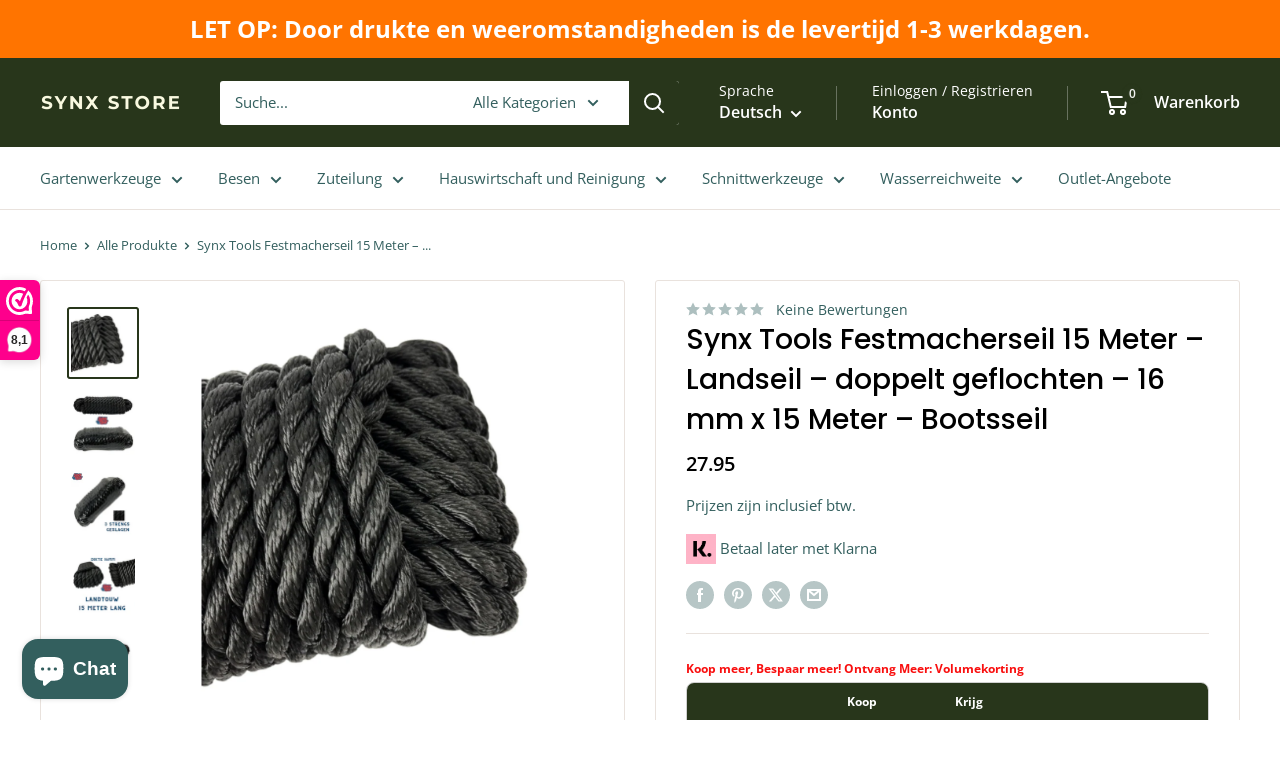

--- FILE ---
content_type: text/html; charset=utf-8
request_url: https://www.synxstore.nl/de/products/synx-tools-landvast-touw-15-meter-16-mm-diameter-3-strengs-geslagen
body_size: 48762
content:
<!doctype html>

<html class="no-js" lang="de">
  <head>
    <meta charset="utf-8">
    <meta name="viewport" content="width=device-width, initial-scale=1.0, height=device-height, minimum-scale=1.0, maximum-scale=1.0">
    <meta name="theme-color" content="#28361b">

    <title>Synx Tools Festmacherseil 15 Meter – Landseil – doppelt geflochten – 16 mm x 15 Meter – Bootsseil kaufen? Synx Tools Landungsseil 15 Meter – Landseil – doppelt geflochten – 16 mm x 15 Meter – Bootsseil Standardtitel</title><meta name="description" content="Heute bestellen Vor 15:00 Uhr Morgen geliefert ✓Kostenlose Lieferung ✓Kostenlose Rücksendungen ✓ Synx Tools Landfast Rope 15 Meter – Landseil – doppelt geflochten – 16 mm x 15 Meter – Bootsseil"><link rel="canonical" href="https://www.synxstore.nl/de/products/synx-tools-landvast-touw-15-meter-16-mm-diameter-3-strengs-geslagen"><link rel="shortcut icon" href="//www.synxstore.nl/cdn/shop/files/10_94a2a525-06e0-4b79-8bbf-39fe892e38fe_96x96.png?v=1762869303" type="image/png"><link rel="preload" as="style" href="//www.synxstore.nl/cdn/shop/t/33/assets/theme.css?v=165212822719234295801758649783">
    <link rel="preload" as="script" href="//www.synxstore.nl/cdn/shop/t/33/assets/theme.js?v=1815320689903517791738674098">
    <link rel="preconnect" href="https://cdn.shopify.com">
    <link rel="preconnect" href="https://fonts.shopifycdn.com">
    <link rel="dns-prefetch" href="https://productreviews.shopifycdn.com">
    <link rel="dns-prefetch" href="https://ajax.googleapis.com">
    <link rel="dns-prefetch" href="https://maps.googleapis.com">
    <link rel="dns-prefetch" href="https://maps.gstatic.com">

    <meta property="og:type" content="product">
  <meta property="og:title" content="Synx Tools Festmacherseil 15 Meter – Landseil – doppelt geflochten – 16 mm x 15 Meter – Bootsseil"><meta property="og:image" content="http://www.synxstore.nl/cdn/shop/files/landtouwsss.png?v=1710165748">
    <meta property="og:image:secure_url" content="https://www.synxstore.nl/cdn/shop/files/landtouwsss.png?v=1710165748">
    <meta property="og:image:width" content="1080">
    <meta property="og:image:height" content="1080"><meta property="product:price:amount" content="27.95">
  <meta property="product:price:currency" content="EUR"><meta property="og:description" content="Heute bestellen Vor 15:00 Uhr Morgen geliefert ✓Kostenlose Lieferung ✓Kostenlose Rücksendungen ✓ Synx Tools Landfast Rope 15 Meter – Landseil – doppelt geflochten – 16 mm x 15 Meter – Bootsseil"><meta property="og:url" content="https://www.synxstore.nl/de/products/synx-tools-landvast-touw-15-meter-16-mm-diameter-3-strengs-geslagen">
<meta property="og:site_name" content="Synx Store"><meta name="twitter:card" content="summary"><meta name="twitter:title" content="Synx Tools Festmacherseil 15 Meter – Landseil – doppelt geflochten – 16 mm x 15 Meter – Bootsseil">
  <meta name="twitter:description" content=" SynxTools Festmacherleine 16 mm x 15 Meter Schwarz


 Die Polypropylen-Leinen eignen sich hervorragend als Festmacherleine. Das Festmacherseil aus Polypropylen eignet sich hervorragend für den Einsatz auf Ihrem Boot als temporäre Leine oder für den Einsatz in den Schleusen. Ein Vorteil von ppm ist, dass die Schnur auf dem Wasser schwimmt.

 Polyesterleinen sind hochwertiger und verschleißfester und eignen sich besser für dauerhafte Liegeplätze und Orte, an denen das Wasser und der Wind sehr rau sind. Selbstverständlich müssen Ihre wertvollen Besitztümer fest verankert sein, wenn Ihr Schiff festgemacht hat.

 Seil für Festmacherleinen. 15 Meter lang , die Dicke des Seils beträgt 16 mm. Dieses Seil schwimmt. 3-strängig, ohne Schlaufe, aber leicht zu spleißen. Farbe : Schwarz Durchmesser : 16mm Länge: 15 Meter

 Durchmesser

 16 mm x 15 Meter

">
  <meta name="twitter:image" content="https://www.synxstore.nl/cdn/shop/files/landtouwsss_600x600_crop_center.png?v=1710165748">
    <link rel="preload" href="//www.synxstore.nl/cdn/fonts/poppins/poppins_n5.ad5b4b72b59a00358afc706450c864c3c8323842.woff2" as="font" type="font/woff2" crossorigin><link rel="preload" href="//www.synxstore.nl/cdn/fonts/open_sans/opensans_n4.c32e4d4eca5273f6d4ee95ddf54b5bbb75fc9b61.woff2" as="font" type="font/woff2" crossorigin><style>
  @font-face {
  font-family: Poppins;
  font-weight: 500;
  font-style: normal;
  font-display: swap;
  src: url("//www.synxstore.nl/cdn/fonts/poppins/poppins_n5.ad5b4b72b59a00358afc706450c864c3c8323842.woff2") format("woff2"),
       url("//www.synxstore.nl/cdn/fonts/poppins/poppins_n5.33757fdf985af2d24b32fcd84c9a09224d4b2c39.woff") format("woff");
}

  @font-face {
  font-family: "Open Sans";
  font-weight: 400;
  font-style: normal;
  font-display: swap;
  src: url("//www.synxstore.nl/cdn/fonts/open_sans/opensans_n4.c32e4d4eca5273f6d4ee95ddf54b5bbb75fc9b61.woff2") format("woff2"),
       url("//www.synxstore.nl/cdn/fonts/open_sans/opensans_n4.5f3406f8d94162b37bfa232b486ac93ee892406d.woff") format("woff");
}

@font-face {
  font-family: "Open Sans";
  font-weight: 600;
  font-style: normal;
  font-display: swap;
  src: url("//www.synxstore.nl/cdn/fonts/open_sans/opensans_n6.15aeff3c913c3fe570c19cdfeed14ce10d09fb08.woff2") format("woff2"),
       url("//www.synxstore.nl/cdn/fonts/open_sans/opensans_n6.14bef14c75f8837a87f70ce22013cb146ee3e9f3.woff") format("woff");
}

@font-face {
  font-family: Poppins;
  font-weight: 500;
  font-style: italic;
  font-display: swap;
  src: url("//www.synxstore.nl/cdn/fonts/poppins/poppins_i5.6acfce842c096080e34792078ef3cb7c3aad24d4.woff2") format("woff2"),
       url("//www.synxstore.nl/cdn/fonts/poppins/poppins_i5.a49113e4fe0ad7fd7716bd237f1602cbec299b3c.woff") format("woff");
}


  @font-face {
  font-family: "Open Sans";
  font-weight: 700;
  font-style: normal;
  font-display: swap;
  src: url("//www.synxstore.nl/cdn/fonts/open_sans/opensans_n7.a9393be1574ea8606c68f4441806b2711d0d13e4.woff2") format("woff2"),
       url("//www.synxstore.nl/cdn/fonts/open_sans/opensans_n7.7b8af34a6ebf52beb1a4c1d8c73ad6910ec2e553.woff") format("woff");
}

  @font-face {
  font-family: "Open Sans";
  font-weight: 400;
  font-style: italic;
  font-display: swap;
  src: url("//www.synxstore.nl/cdn/fonts/open_sans/opensans_i4.6f1d45f7a46916cc95c694aab32ecbf7509cbf33.woff2") format("woff2"),
       url("//www.synxstore.nl/cdn/fonts/open_sans/opensans_i4.4efaa52d5a57aa9a57c1556cc2b7465d18839daa.woff") format("woff");
}

  @font-face {
  font-family: "Open Sans";
  font-weight: 700;
  font-style: italic;
  font-display: swap;
  src: url("//www.synxstore.nl/cdn/fonts/open_sans/opensans_i7.916ced2e2ce15f7fcd95d196601a15e7b89ee9a4.woff2") format("woff2"),
       url("//www.synxstore.nl/cdn/fonts/open_sans/opensans_i7.99a9cff8c86ea65461de497ade3d515a98f8b32a.woff") format("woff");
}


  :root {
    --default-text-font-size : 15px;
    --base-text-font-size    : 15px;
    --heading-font-family    : Poppins, sans-serif;
    --heading-font-weight    : 500;
    --heading-font-style     : normal;
    --text-font-family       : "Open Sans", sans-serif;
    --text-font-weight       : 400;
    --text-font-style        : normal;
    --text-font-bolder-weight: 600;
    --text-link-decoration   : underline;

    --text-color               : #335f5e;
    --text-color-rgb           : 51, 95, 94;
    --heading-color            : #28361b;
    --border-color             : #e9e2dd;
    --border-color-rgb         : 233, 226, 221;
    --form-border-color        : #dfd5ce;
    --accent-color             : #28361b;
    --accent-color-rgb         : 40, 54, 27;
    --link-color               : #ffb647;
    --link-color-hover         : #f99700;
    --background               : #ffffff;
    --secondary-background     : #ffffff;
    --secondary-background-rgb : 255, 255, 255;
    --accent-background        : rgba(40, 54, 27, 0.08);

    --input-background: #ffffff;

    --error-color       : #f71b1b;
    --error-background  : rgba(247, 27, 27, 0.07);
    --success-color     : #28361b;
    --success-background: rgba(40, 54, 27, 0.11);

    --primary-button-background      : #28361b;
    --primary-button-background-rgb  : 40, 54, 27;
    --primary-button-text-color      : #ffffff;
    --secondary-button-background    : #28361b;
    --secondary-button-background-rgb: 40, 54, 27;
    --secondary-button-text-color    : #ffffff;

    --header-background      : #28361b;
    --header-text-color      : #ffffff;
    --header-light-text-color: #ffffff;
    --header-border-color    : rgba(255, 255, 255, 0.3);
    --header-accent-color    : #28361b;

    --footer-background-color:    #28361b;
    --footer-heading-text-color:  #ffffff;
    --footer-body-text-color:     #ffffff;
    --footer-body-text-color-rgb: 255, 255, 255;
    --footer-accent-color:        #28361b;
    --footer-accent-color-rgb:    40, 54, 27;
    --footer-border:              none;
    
    --flickity-arrow-color: #c1ad9f;--product-on-sale-accent           : #ee0000;
    --product-on-sale-accent-rgb       : 238, 0, 0;
    --product-on-sale-color            : #ffffff;
    --product-in-stock-color           : #08ce88;
    --product-low-stock-color          : #ee0000;
    --product-sold-out-color           : #d1d1d4;
    --product-custom-label-1-background: #80ad46;
    --product-custom-label-1-color     : #ffffff;
    --product-custom-label-2-background: #1586f4;
    --product-custom-label-2-color     : #ffffff;
    --product-review-star-color        : #ffb647;

    --mobile-container-gutter : 20px;
    --desktop-container-gutter: 40px;

    /* Shopify related variables */
    --payment-terms-background-color: #ffffff;
  }
</style>

<script>
  // IE11 does not have support for CSS variables, so we have to polyfill them
  if (!(((window || {}).CSS || {}).supports && window.CSS.supports('(--a: 0)'))) {
    const script = document.createElement('script');
    script.type = 'text/javascript';
    script.src = 'https://cdn.jsdelivr.net/npm/css-vars-ponyfill@2';
    script.onload = function() {
      cssVars({});
    };

    document.getElementsByTagName('head')[0].appendChild(script);
  }
</script>


    <script>window.performance && window.performance.mark && window.performance.mark('shopify.content_for_header.start');</script><meta name="google-site-verification" content="ue_nttAJotkJlp5MqsOnC60Lmm7oRP0ciExNKStLOyU">
<meta name="facebook-domain-verification" content="tb34id08f8yyc9h8ks2tk98x5op80i">
<meta name="google-site-verification" content="BWdUu8uoeeL9zkLf84J3FYm3ik79V4HhzUxoStWZ-Ks">
<meta name="google-site-verification" content="UYYvjFn_ZFK3atu8565jYzDaInStGKpb-pUg1gVJQao">
<meta id="shopify-digital-wallet" name="shopify-digital-wallet" content="/39583318183/digital_wallets/dialog">
<meta name="shopify-checkout-api-token" content="7f3afa826c3513de516ebb4ffe191117">
<meta id="in-context-paypal-metadata" data-shop-id="39583318183" data-venmo-supported="false" data-environment="production" data-locale="de_DE" data-paypal-v4="true" data-currency="EUR">
<link rel="alternate" hreflang="x-default" href="https://www.synxstore.nl/products/synx-tools-landvast-touw-15-meter-16-mm-diameter-3-strengs-geslagen">
<link rel="alternate" hreflang="nl-NL" href="https://www.synxstore.nl/products/synx-tools-landvast-touw-15-meter-16-mm-diameter-3-strengs-geslagen">
<link rel="alternate" hreflang="de-NL" href="https://www.synxstore.nl/de/products/synx-tools-landvast-touw-15-meter-16-mm-diameter-3-strengs-geslagen">
<link rel="alternate" hreflang="fr-NL" href="https://www.synxstore.nl/fr/products/synx-tools-landvast-touw-15-meter-16-mm-diameter-3-strengs-geslagen">
<link rel="alternate" hreflang="es-NL" href="https://www.synxstore.nl/es/products/synx-tools-landvast-touw-15-meter-16-mm-diameter-3-strengs-geslagen">
<link rel="alternate" hreflang="it-NL" href="https://www.synxstore.nl/it/products/synx-tools-landvast-touw-15-meter-16-mm-diameter-3-strengs-geslagen">
<link rel="alternate" hreflang="pt-NL" href="https://www.synxstore.nl/pt/products/synx-tools-landvast-touw-15-meter-16-mm-diameter-3-strengs-geslagen">
<link rel="alternate" hreflang="en-NL" href="https://www.synxstore.nl/en/products/synx-tools-landvast-touw-15-meter-16-mm-diameter-3-strengs-geslagen">
<link rel="alternate" type="application/json+oembed" href="https://www.synxstore.nl/de/products/synx-tools-landvast-touw-15-meter-16-mm-diameter-3-strengs-geslagen.oembed">
<script async="async" src="/checkouts/internal/preloads.js?locale=de-NL"></script>
<link rel="preconnect" href="https://shop.app" crossorigin="anonymous">
<script async="async" src="https://shop.app/checkouts/internal/preloads.js?locale=de-NL&shop_id=39583318183" crossorigin="anonymous"></script>
<script id="apple-pay-shop-capabilities" type="application/json">{"shopId":39583318183,"countryCode":"NL","currencyCode":"EUR","merchantCapabilities":["supports3DS"],"merchantId":"gid:\/\/shopify\/Shop\/39583318183","merchantName":"Synx Store","requiredBillingContactFields":["postalAddress","email"],"requiredShippingContactFields":["postalAddress","email"],"shippingType":"shipping","supportedNetworks":["visa","maestro","masterCard","amex"],"total":{"type":"pending","label":"Synx Store","amount":"1.00"},"shopifyPaymentsEnabled":true,"supportsSubscriptions":true}</script>
<script id="shopify-features" type="application/json">{"accessToken":"7f3afa826c3513de516ebb4ffe191117","betas":["rich-media-storefront-analytics"],"domain":"www.synxstore.nl","predictiveSearch":true,"shopId":39583318183,"locale":"de"}</script>
<script>var Shopify = Shopify || {};
Shopify.shop = "synxstore.myshopify.com";
Shopify.locale = "de";
Shopify.currency = {"active":"EUR","rate":"1.0"};
Shopify.country = "NL";
Shopify.theme = {"name":"footer code | Disilytics","id":177792221508,"schema_name":"Warehouse","schema_version":"6.2.0","theme_store_id":871,"role":"main"};
Shopify.theme.handle = "null";
Shopify.theme.style = {"id":null,"handle":null};
Shopify.cdnHost = "www.synxstore.nl/cdn";
Shopify.routes = Shopify.routes || {};
Shopify.routes.root = "/de/";</script>
<script type="module">!function(o){(o.Shopify=o.Shopify||{}).modules=!0}(window);</script>
<script>!function(o){function n(){var o=[];function n(){o.push(Array.prototype.slice.apply(arguments))}return n.q=o,n}var t=o.Shopify=o.Shopify||{};t.loadFeatures=n(),t.autoloadFeatures=n()}(window);</script>
<script>
  window.ShopifyPay = window.ShopifyPay || {};
  window.ShopifyPay.apiHost = "shop.app\/pay";
  window.ShopifyPay.redirectState = null;
</script>
<script id="shop-js-analytics" type="application/json">{"pageType":"product"}</script>
<script defer="defer" async type="module" src="//www.synxstore.nl/cdn/shopifycloud/shop-js/modules/v2/client.init-shop-cart-sync_kxAhZfSm.de.esm.js"></script>
<script defer="defer" async type="module" src="//www.synxstore.nl/cdn/shopifycloud/shop-js/modules/v2/chunk.common_5BMd6ono.esm.js"></script>
<script type="module">
  await import("//www.synxstore.nl/cdn/shopifycloud/shop-js/modules/v2/client.init-shop-cart-sync_kxAhZfSm.de.esm.js");
await import("//www.synxstore.nl/cdn/shopifycloud/shop-js/modules/v2/chunk.common_5BMd6ono.esm.js");

  window.Shopify.SignInWithShop?.initShopCartSync?.({"fedCMEnabled":true,"windoidEnabled":true});

</script>
<script>
  window.Shopify = window.Shopify || {};
  if (!window.Shopify.featureAssets) window.Shopify.featureAssets = {};
  window.Shopify.featureAssets['shop-js'] = {"shop-cart-sync":["modules/v2/client.shop-cart-sync_81xuAXRO.de.esm.js","modules/v2/chunk.common_5BMd6ono.esm.js"],"init-fed-cm":["modules/v2/client.init-fed-cm_B2l2C8gd.de.esm.js","modules/v2/chunk.common_5BMd6ono.esm.js"],"shop-button":["modules/v2/client.shop-button_DteRmTIv.de.esm.js","modules/v2/chunk.common_5BMd6ono.esm.js"],"init-windoid":["modules/v2/client.init-windoid_BrVTPDHy.de.esm.js","modules/v2/chunk.common_5BMd6ono.esm.js"],"shop-cash-offers":["modules/v2/client.shop-cash-offers_uZhaqfcC.de.esm.js","modules/v2/chunk.common_5BMd6ono.esm.js","modules/v2/chunk.modal_DhTZgVSk.esm.js"],"shop-toast-manager":["modules/v2/client.shop-toast-manager_lTRStNPf.de.esm.js","modules/v2/chunk.common_5BMd6ono.esm.js"],"init-shop-email-lookup-coordinator":["modules/v2/client.init-shop-email-lookup-coordinator_BhyMm2Vh.de.esm.js","modules/v2/chunk.common_5BMd6ono.esm.js"],"pay-button":["modules/v2/client.pay-button_uIj7-e2V.de.esm.js","modules/v2/chunk.common_5BMd6ono.esm.js"],"avatar":["modules/v2/client.avatar_BTnouDA3.de.esm.js"],"init-shop-cart-sync":["modules/v2/client.init-shop-cart-sync_kxAhZfSm.de.esm.js","modules/v2/chunk.common_5BMd6ono.esm.js"],"shop-login-button":["modules/v2/client.shop-login-button_hqVUT9QF.de.esm.js","modules/v2/chunk.common_5BMd6ono.esm.js","modules/v2/chunk.modal_DhTZgVSk.esm.js"],"init-customer-accounts-sign-up":["modules/v2/client.init-customer-accounts-sign-up_0Oyvgx7Z.de.esm.js","modules/v2/client.shop-login-button_hqVUT9QF.de.esm.js","modules/v2/chunk.common_5BMd6ono.esm.js","modules/v2/chunk.modal_DhTZgVSk.esm.js"],"init-shop-for-new-customer-accounts":["modules/v2/client.init-shop-for-new-customer-accounts_DojLPa1w.de.esm.js","modules/v2/client.shop-login-button_hqVUT9QF.de.esm.js","modules/v2/chunk.common_5BMd6ono.esm.js","modules/v2/chunk.modal_DhTZgVSk.esm.js"],"init-customer-accounts":["modules/v2/client.init-customer-accounts_DWlFj6gc.de.esm.js","modules/v2/client.shop-login-button_hqVUT9QF.de.esm.js","modules/v2/chunk.common_5BMd6ono.esm.js","modules/v2/chunk.modal_DhTZgVSk.esm.js"],"shop-follow-button":["modules/v2/client.shop-follow-button_BEIcZOGj.de.esm.js","modules/v2/chunk.common_5BMd6ono.esm.js","modules/v2/chunk.modal_DhTZgVSk.esm.js"],"lead-capture":["modules/v2/client.lead-capture_BSpzCmmh.de.esm.js","modules/v2/chunk.common_5BMd6ono.esm.js","modules/v2/chunk.modal_DhTZgVSk.esm.js"],"checkout-modal":["modules/v2/client.checkout-modal_8HiTfxyj.de.esm.js","modules/v2/chunk.common_5BMd6ono.esm.js","modules/v2/chunk.modal_DhTZgVSk.esm.js"],"shop-login":["modules/v2/client.shop-login_Fe0VhLV0.de.esm.js","modules/v2/chunk.common_5BMd6ono.esm.js","modules/v2/chunk.modal_DhTZgVSk.esm.js"],"payment-terms":["modules/v2/client.payment-terms_C8PkVPzh.de.esm.js","modules/v2/chunk.common_5BMd6ono.esm.js","modules/v2/chunk.modal_DhTZgVSk.esm.js"]};
</script>
<script>(function() {
  var isLoaded = false;
  function asyncLoad() {
    if (isLoaded) return;
    isLoaded = true;
    var urls = ["https:\/\/intg.snapchat.com\/shopify\/shopify-scevent-init.js?id=ebb7ee9b-06b8-4659-ad52-b2a6fbfe3376\u0026shop=synxstore.myshopify.com","https:\/\/cdn.jsdelivr.net\/gh\/apphq\/slidecart-dist@master\/slidecarthq-forward.js?4\u0026shop=synxstore.myshopify.com"];
    for (var i = 0; i < urls.length; i++) {
      var s = document.createElement('script');
      s.type = 'text/javascript';
      s.async = true;
      s.src = urls[i];
      var x = document.getElementsByTagName('script')[0];
      x.parentNode.insertBefore(s, x);
    }
  };
  if(window.attachEvent) {
    window.attachEvent('onload', asyncLoad);
  } else {
    window.addEventListener('load', asyncLoad, false);
  }
})();</script>
<script id="__st">var __st={"a":39583318183,"offset":3600,"reqid":"ab49708b-0619-4b45-b286-7974778f3405-1769026918","pageurl":"www.synxstore.nl\/de\/products\/synx-tools-landvast-touw-15-meter-16-mm-diameter-3-strengs-geslagen","u":"78684f554609","p":"product","rtyp":"product","rid":8909655310660};</script>
<script>window.ShopifyPaypalV4VisibilityTracking = true;</script>
<script id="captcha-bootstrap">!function(){'use strict';const t='contact',e='account',n='new_comment',o=[[t,t],['blogs',n],['comments',n],[t,'customer']],c=[[e,'customer_login'],[e,'guest_login'],[e,'recover_customer_password'],[e,'create_customer']],r=t=>t.map((([t,e])=>`form[action*='/${t}']:not([data-nocaptcha='true']) input[name='form_type'][value='${e}']`)).join(','),a=t=>()=>t?[...document.querySelectorAll(t)].map((t=>t.form)):[];function s(){const t=[...o],e=r(t);return a(e)}const i='password',u='form_key',d=['recaptcha-v3-token','g-recaptcha-response','h-captcha-response',i],f=()=>{try{return window.sessionStorage}catch{return}},m='__shopify_v',_=t=>t.elements[u];function p(t,e,n=!1){try{const o=window.sessionStorage,c=JSON.parse(o.getItem(e)),{data:r}=function(t){const{data:e,action:n}=t;return t[m]||n?{data:e,action:n}:{data:t,action:n}}(c);for(const[e,n]of Object.entries(r))t.elements[e]&&(t.elements[e].value=n);n&&o.removeItem(e)}catch(o){console.error('form repopulation failed',{error:o})}}const l='form_type',E='cptcha';function T(t){t.dataset[E]=!0}const w=window,h=w.document,L='Shopify',v='ce_forms',y='captcha';let A=!1;((t,e)=>{const n=(g='f06e6c50-85a8-45c8-87d0-21a2b65856fe',I='https://cdn.shopify.com/shopifycloud/storefront-forms-hcaptcha/ce_storefront_forms_captcha_hcaptcha.v1.5.2.iife.js',D={infoText:'Durch hCaptcha geschützt',privacyText:'Datenschutz',termsText:'Allgemeine Geschäftsbedingungen'},(t,e,n)=>{const o=w[L][v],c=o.bindForm;if(c)return c(t,g,e,D).then(n);var r;o.q.push([[t,g,e,D],n]),r=I,A||(h.body.append(Object.assign(h.createElement('script'),{id:'captcha-provider',async:!0,src:r})),A=!0)});var g,I,D;w[L]=w[L]||{},w[L][v]=w[L][v]||{},w[L][v].q=[],w[L][y]=w[L][y]||{},w[L][y].protect=function(t,e){n(t,void 0,e),T(t)},Object.freeze(w[L][y]),function(t,e,n,w,h,L){const[v,y,A,g]=function(t,e,n){const i=e?o:[],u=t?c:[],d=[...i,...u],f=r(d),m=r(i),_=r(d.filter((([t,e])=>n.includes(e))));return[a(f),a(m),a(_),s()]}(w,h,L),I=t=>{const e=t.target;return e instanceof HTMLFormElement?e:e&&e.form},D=t=>v().includes(t);t.addEventListener('submit',(t=>{const e=I(t);if(!e)return;const n=D(e)&&!e.dataset.hcaptchaBound&&!e.dataset.recaptchaBound,o=_(e),c=g().includes(e)&&(!o||!o.value);(n||c)&&t.preventDefault(),c&&!n&&(function(t){try{if(!f())return;!function(t){const e=f();if(!e)return;const n=_(t);if(!n)return;const o=n.value;o&&e.removeItem(o)}(t);const e=Array.from(Array(32),(()=>Math.random().toString(36)[2])).join('');!function(t,e){_(t)||t.append(Object.assign(document.createElement('input'),{type:'hidden',name:u})),t.elements[u].value=e}(t,e),function(t,e){const n=f();if(!n)return;const o=[...t.querySelectorAll(`input[type='${i}']`)].map((({name:t})=>t)),c=[...d,...o],r={};for(const[a,s]of new FormData(t).entries())c.includes(a)||(r[a]=s);n.setItem(e,JSON.stringify({[m]:1,action:t.action,data:r}))}(t,e)}catch(e){console.error('failed to persist form',e)}}(e),e.submit())}));const S=(t,e)=>{t&&!t.dataset[E]&&(n(t,e.some((e=>e===t))),T(t))};for(const o of['focusin','change'])t.addEventListener(o,(t=>{const e=I(t);D(e)&&S(e,y())}));const B=e.get('form_key'),M=e.get(l),P=B&&M;t.addEventListener('DOMContentLoaded',(()=>{const t=y();if(P)for(const e of t)e.elements[l].value===M&&p(e,B);[...new Set([...A(),...v().filter((t=>'true'===t.dataset.shopifyCaptcha))])].forEach((e=>S(e,t)))}))}(h,new URLSearchParams(w.location.search),n,t,e,['guest_login'])})(!0,!0)}();</script>
<script integrity="sha256-4kQ18oKyAcykRKYeNunJcIwy7WH5gtpwJnB7kiuLZ1E=" data-source-attribution="shopify.loadfeatures" defer="defer" src="//www.synxstore.nl/cdn/shopifycloud/storefront/assets/storefront/load_feature-a0a9edcb.js" crossorigin="anonymous"></script>
<script crossorigin="anonymous" defer="defer" src="//www.synxstore.nl/cdn/shopifycloud/storefront/assets/shopify_pay/storefront-65b4c6d7.js?v=20250812"></script>
<script data-source-attribution="shopify.dynamic_checkout.dynamic.init">var Shopify=Shopify||{};Shopify.PaymentButton=Shopify.PaymentButton||{isStorefrontPortableWallets:!0,init:function(){window.Shopify.PaymentButton.init=function(){};var t=document.createElement("script");t.src="https://www.synxstore.nl/cdn/shopifycloud/portable-wallets/latest/portable-wallets.de.js",t.type="module",document.head.appendChild(t)}};
</script>
<script data-source-attribution="shopify.dynamic_checkout.buyer_consent">
  function portableWalletsHideBuyerConsent(e){var t=document.getElementById("shopify-buyer-consent"),n=document.getElementById("shopify-subscription-policy-button");t&&n&&(t.classList.add("hidden"),t.setAttribute("aria-hidden","true"),n.removeEventListener("click",e))}function portableWalletsShowBuyerConsent(e){var t=document.getElementById("shopify-buyer-consent"),n=document.getElementById("shopify-subscription-policy-button");t&&n&&(t.classList.remove("hidden"),t.removeAttribute("aria-hidden"),n.addEventListener("click",e))}window.Shopify?.PaymentButton&&(window.Shopify.PaymentButton.hideBuyerConsent=portableWalletsHideBuyerConsent,window.Shopify.PaymentButton.showBuyerConsent=portableWalletsShowBuyerConsent);
</script>
<script data-source-attribution="shopify.dynamic_checkout.cart.bootstrap">document.addEventListener("DOMContentLoaded",(function(){function t(){return document.querySelector("shopify-accelerated-checkout-cart, shopify-accelerated-checkout")}if(t())Shopify.PaymentButton.init();else{new MutationObserver((function(e,n){t()&&(Shopify.PaymentButton.init(),n.disconnect())})).observe(document.body,{childList:!0,subtree:!0})}}));
</script>
<script id='scb4127' type='text/javascript' async='' src='https://www.synxstore.nl/cdn/shopifycloud/privacy-banner/storefront-banner.js'></script><link id="shopify-accelerated-checkout-styles" rel="stylesheet" media="screen" href="https://www.synxstore.nl/cdn/shopifycloud/portable-wallets/latest/accelerated-checkout-backwards-compat.css" crossorigin="anonymous">
<style id="shopify-accelerated-checkout-cart">
        #shopify-buyer-consent {
  margin-top: 1em;
  display: inline-block;
  width: 100%;
}

#shopify-buyer-consent.hidden {
  display: none;
}

#shopify-subscription-policy-button {
  background: none;
  border: none;
  padding: 0;
  text-decoration: underline;
  font-size: inherit;
  cursor: pointer;
}

#shopify-subscription-policy-button::before {
  box-shadow: none;
}

      </style>

<script>window.performance && window.performance.mark && window.performance.mark('shopify.content_for_header.end');</script>

    <link rel="stylesheet" href="//www.synxstore.nl/cdn/shop/t/33/assets/theme.css?v=165212822719234295801758649783">

    <script type="application/ld+json">{"@context":"http:\/\/schema.org\/","@id":"\/de\/products\/synx-tools-landvast-touw-15-meter-16-mm-diameter-3-strengs-geslagen#product","@type":"Product","brand":{"@type":"Brand","name":"Synx Tools"},"category":"Ankerleinen \u0026 -seile","description":" SynxTools Festmacherleine 16 mm x 15 Meter Schwarz\n\n\n Die Polypropylen-Leinen eignen sich hervorragend als Festmacherleine. Das Festmacherseil aus Polypropylen eignet sich hervorragend für den Einsatz auf Ihrem Boot als temporäre Leine oder für den Einsatz in den Schleusen. Ein Vorteil von ppm ist, dass die Schnur auf dem Wasser schwimmt.\n\n Polyesterleinen sind hochwertiger und verschleißfester und eignen sich besser für dauerhafte Liegeplätze und Orte, an denen das Wasser und der Wind sehr rau sind. Selbstverständlich müssen Ihre wertvollen Besitztümer fest verankert sein, wenn Ihr Schiff festgemacht hat.\n\n Seil für Festmacherleinen. 15 Meter lang , die Dicke des Seils beträgt 16 mm. Dieses Seil schwimmt. 3-strängig, ohne Schlaufe, aber leicht zu spleißen. Farbe : Schwarz Durchmesser : 16mm Länge: 15 Meter\n\n Durchmesser\n\n 16 mm x 15 Meter\n\n","gtin":"8720634773812","image":"https:\/\/www.synxstore.nl\/cdn\/shop\/files\/landtouwsss.png?v=1710165748\u0026width=1920","name":"Synx Tools Festmacherseil 15 Meter – Landseil – doppelt geflochten – 16 mm x 15 Meter – Bootsseil","offers":{"@id":"\/de\/products\/synx-tools-landvast-touw-15-meter-16-mm-diameter-3-strengs-geslagen?variant=48078369915204#offer","@type":"Offer","availability":"http:\/\/schema.org\/InStock","price":"27.95","priceCurrency":"EUR","url":"https:\/\/www.synxstore.nl\/de\/products\/synx-tools-landvast-touw-15-meter-16-mm-diameter-3-strengs-geslagen?variant=48078369915204"},"sku":"landtouw 15M","url":"https:\/\/www.synxstore.nl\/de\/products\/synx-tools-landvast-touw-15-meter-16-mm-diameter-3-strengs-geslagen"}</script><script type="application/ld+json">
  {
    "@context": "https://schema.org",
    "@type": "BreadcrumbList",
    "itemListElement": [{
        "@type": "ListItem",
        "position": 1,
        "name": "Home",
        "item": "https://www.synxstore.nl"
      },{
            "@type": "ListItem",
            "position": 2,
            "name": "Synx Tools Festmacherseil 15 Meter – Landseil – doppelt geflochten – 16 mm x 15 Meter – Bootsseil",
            "item": "https://www.synxstore.nl/de/products/synx-tools-landvast-touw-15-meter-16-mm-diameter-3-strengs-geslagen"
          }]
  }
</script>

    <script>
      // This allows to expose several variables to the global scope, to be used in scripts
      window.theme = {
        pageType: "product",
        cartCount: 0,
        moneyFormat: "{{amount}}",
        moneyWithCurrencyFormat: "{{amount}}",
        currencyCodeEnabled: true,
        showDiscount: true,
        discountMode: "saving",
        cartType: "page"
      };

      window.routes = {
        rootUrl: "\/de",
        rootUrlWithoutSlash: "\/de",
        cartUrl: "\/de\/cart",
        cartAddUrl: "\/de\/cart\/add",
        cartChangeUrl: "\/de\/cart\/change",
        searchUrl: "\/de\/search",
        productRecommendationsUrl: "\/de\/recommendations\/products"
      };

      window.languages = {
        productRegularPrice: "Normalpreis",
        productSalePrice: "Sonderpreis",
        collectionOnSaleLabel: "Einsparung {{savings}}",
        productFormUnavailable: "Nicht verfübar",
        productFormAddToCart: "Zum Warenkorb",
        productFormPreOrder: "Vorbestellung",
        productFormSoldOut: "Ausverkauft",
        productAdded: "Produkt wurde in Deinen Warenkorb gelegt",
        productAddedShort: "Hinzugefügt!",
        shippingEstimatorNoResults: "Es konten für Deine Adresse keine Versandkosten ermittelt werden.",
        shippingEstimatorOneResult: "Es gibt eine Versandmethode für Deine Adresse:",
        shippingEstimatorMultipleResults: "Es bibt {{count}} Versandmethoden für Deine Adresse:",
        shippingEstimatorErrors: "Es gibt Fehler:"
      };

      document.documentElement.className = document.documentElement.className.replace('no-js', 'js');
    </script><script src="//www.synxstore.nl/cdn/shop/t/33/assets/theme.js?v=1815320689903517791738674098" defer></script>
    <script src="//www.synxstore.nl/cdn/shop/t/33/assets/custom.js?v=149970706404453824451739080415" defer></script><script>
        (function () {
          window.onpageshow = function() {
            // We force re-freshing the cart content onpageshow, as most browsers will serve a cache copy when hitting the
            // back button, which cause staled data
            document.documentElement.dispatchEvent(new CustomEvent('cart:refresh', {
              bubbles: true,
              detail: {scrollToTop: false}
            }));
          };
        })();
      </script><!-- BEGIN app block: shopify://apps/nabu-for-google-pixel/blocks/script-block/1bff1da5-e804-4d5d-ad9c-7c3540bdf531 --><script async src="https://storage.googleapis.com/adnabu-shopify/app-embed-block/adwords-pixel/synxstore.myshopify.com.min.js"></script>

<!-- END app block --><!-- BEGIN app block: shopify://apps/webwinkelkeur/blocks/sidebar/c3ac2bcb-63f1-40d3-9622-f307cd559ad3 -->
    <script>
        (function (n, r) {
            var e = document.createElement("script");
            e.async = !0, e.src = n + "/sidebar.js?id=" + r + "&c=" + c(10, r);
            var t = document.getElementsByTagName("script")[0];
            t.parentNode.insertBefore(e, t);

            function c(s, i) {
                var o = Date.now(), a = s * 6e4, _ = (Math.sin(i) || 0) * a;
                return Math.floor((o + _) / a)
            }
        })("https://dashboard.webwinkelkeur.nl", 1217372);
    </script>


<!-- END app block --><!-- BEGIN app block: shopify://apps/klaviyo-email-marketing-sms/blocks/klaviyo-onsite-embed/2632fe16-c075-4321-a88b-50b567f42507 -->












  <script async src="https://static.klaviyo.com/onsite/js/TgHNYa/klaviyo.js?company_id=TgHNYa"></script>
  <script>!function(){if(!window.klaviyo){window._klOnsite=window._klOnsite||[];try{window.klaviyo=new Proxy({},{get:function(n,i){return"push"===i?function(){var n;(n=window._klOnsite).push.apply(n,arguments)}:function(){for(var n=arguments.length,o=new Array(n),w=0;w<n;w++)o[w]=arguments[w];var t="function"==typeof o[o.length-1]?o.pop():void 0,e=new Promise((function(n){window._klOnsite.push([i].concat(o,[function(i){t&&t(i),n(i)}]))}));return e}}})}catch(n){window.klaviyo=window.klaviyo||[],window.klaviyo.push=function(){var n;(n=window._klOnsite).push.apply(n,arguments)}}}}();</script>

  
    <script id="viewed_product">
      if (item == null) {
        var _learnq = _learnq || [];

        var MetafieldReviews = null
        var MetafieldYotpoRating = null
        var MetafieldYotpoCount = null
        var MetafieldLooxRating = null
        var MetafieldLooxCount = null
        var okendoProduct = null
        var okendoProductReviewCount = null
        var okendoProductReviewAverageValue = null
        try {
          // The following fields are used for Customer Hub recently viewed in order to add reviews.
          // This information is not part of __kla_viewed. Instead, it is part of __kla_viewed_reviewed_items
          MetafieldReviews = {};
          MetafieldYotpoRating = null
          MetafieldYotpoCount = null
          MetafieldLooxRating = null
          MetafieldLooxCount = null

          okendoProduct = null
          // If the okendo metafield is not legacy, it will error, which then requires the new json formatted data
          if (okendoProduct && 'error' in okendoProduct) {
            okendoProduct = null
          }
          okendoProductReviewCount = okendoProduct ? okendoProduct.reviewCount : null
          okendoProductReviewAverageValue = okendoProduct ? okendoProduct.reviewAverageValue : null
        } catch (error) {
          console.error('Error in Klaviyo onsite reviews tracking:', error);
        }

        var item = {
          Name: "Synx Tools Festmacherseil 15 Meter – Landseil – doppelt geflochten – 16 mm x 15 Meter – Bootsseil",
          ProductID: 8909655310660,
          Categories: ["SynxTools Sortiment"],
          ImageURL: "https://www.synxstore.nl/cdn/shop/files/landtouwsss_grande.png?v=1710165748",
          URL: "https://www.synxstore.nl/de/products/synx-tools-landvast-touw-15-meter-16-mm-diameter-3-strengs-geslagen",
          Brand: "Synx Tools",
          Price: "27.95",
          Value: "27.95",
          CompareAtPrice: "0.00"
        };
        _learnq.push(['track', 'Viewed Product', item]);
        _learnq.push(['trackViewedItem', {
          Title: item.Name,
          ItemId: item.ProductID,
          Categories: item.Categories,
          ImageUrl: item.ImageURL,
          Url: item.URL,
          Metadata: {
            Brand: item.Brand,
            Price: item.Price,
            Value: item.Value,
            CompareAtPrice: item.CompareAtPrice
          },
          metafields:{
            reviews: MetafieldReviews,
            yotpo:{
              rating: MetafieldYotpoRating,
              count: MetafieldYotpoCount,
            },
            loox:{
              rating: MetafieldLooxRating,
              count: MetafieldLooxCount,
            },
            okendo: {
              rating: okendoProductReviewAverageValue,
              count: okendoProductReviewCount,
            }
          }
        }]);
      }
    </script>
  




  <script>
    window.klaviyoReviewsProductDesignMode = false
  </script>







<!-- END app block --><script src="https://cdn.shopify.com/extensions/e8878072-2f6b-4e89-8082-94b04320908d/inbox-1254/assets/inbox-chat-loader.js" type="text/javascript" defer="defer"></script>
<script src="https://cdn.shopify.com/extensions/019b93c1-bc14-7200-9724-fabc47201519/my-app-115/assets/sdk.js" type="text/javascript" defer="defer"></script>
<link href="https://cdn.shopify.com/extensions/019b93c1-bc14-7200-9724-fabc47201519/my-app-115/assets/sdk.css" rel="stylesheet" type="text/css" media="all">
<link href="https://monorail-edge.shopifysvc.com" rel="dns-prefetch">
<script>(function(){if ("sendBeacon" in navigator && "performance" in window) {try {var session_token_from_headers = performance.getEntriesByType('navigation')[0].serverTiming.find(x => x.name == '_s').description;} catch {var session_token_from_headers = undefined;}var session_cookie_matches = document.cookie.match(/_shopify_s=([^;]*)/);var session_token_from_cookie = session_cookie_matches && session_cookie_matches.length === 2 ? session_cookie_matches[1] : "";var session_token = session_token_from_headers || session_token_from_cookie || "";function handle_abandonment_event(e) {var entries = performance.getEntries().filter(function(entry) {return /monorail-edge.shopifysvc.com/.test(entry.name);});if (!window.abandonment_tracked && entries.length === 0) {window.abandonment_tracked = true;var currentMs = Date.now();var navigation_start = performance.timing.navigationStart;var payload = {shop_id: 39583318183,url: window.location.href,navigation_start,duration: currentMs - navigation_start,session_token,page_type: "product"};window.navigator.sendBeacon("https://monorail-edge.shopifysvc.com/v1/produce", JSON.stringify({schema_id: "online_store_buyer_site_abandonment/1.1",payload: payload,metadata: {event_created_at_ms: currentMs,event_sent_at_ms: currentMs}}));}}window.addEventListener('pagehide', handle_abandonment_event);}}());</script>
<script id="web-pixels-manager-setup">(function e(e,d,r,n,o){if(void 0===o&&(o={}),!Boolean(null===(a=null===(i=window.Shopify)||void 0===i?void 0:i.analytics)||void 0===a?void 0:a.replayQueue)){var i,a;window.Shopify=window.Shopify||{};var t=window.Shopify;t.analytics=t.analytics||{};var s=t.analytics;s.replayQueue=[],s.publish=function(e,d,r){return s.replayQueue.push([e,d,r]),!0};try{self.performance.mark("wpm:start")}catch(e){}var l=function(){var e={modern:/Edge?\/(1{2}[4-9]|1[2-9]\d|[2-9]\d{2}|\d{4,})\.\d+(\.\d+|)|Firefox\/(1{2}[4-9]|1[2-9]\d|[2-9]\d{2}|\d{4,})\.\d+(\.\d+|)|Chrom(ium|e)\/(9{2}|\d{3,})\.\d+(\.\d+|)|(Maci|X1{2}).+ Version\/(15\.\d+|(1[6-9]|[2-9]\d|\d{3,})\.\d+)([,.]\d+|)( \(\w+\)|)( Mobile\/\w+|) Safari\/|Chrome.+OPR\/(9{2}|\d{3,})\.\d+\.\d+|(CPU[ +]OS|iPhone[ +]OS|CPU[ +]iPhone|CPU IPhone OS|CPU iPad OS)[ +]+(15[._]\d+|(1[6-9]|[2-9]\d|\d{3,})[._]\d+)([._]\d+|)|Android:?[ /-](13[3-9]|1[4-9]\d|[2-9]\d{2}|\d{4,})(\.\d+|)(\.\d+|)|Android.+Firefox\/(13[5-9]|1[4-9]\d|[2-9]\d{2}|\d{4,})\.\d+(\.\d+|)|Android.+Chrom(ium|e)\/(13[3-9]|1[4-9]\d|[2-9]\d{2}|\d{4,})\.\d+(\.\d+|)|SamsungBrowser\/([2-9]\d|\d{3,})\.\d+/,legacy:/Edge?\/(1[6-9]|[2-9]\d|\d{3,})\.\d+(\.\d+|)|Firefox\/(5[4-9]|[6-9]\d|\d{3,})\.\d+(\.\d+|)|Chrom(ium|e)\/(5[1-9]|[6-9]\d|\d{3,})\.\d+(\.\d+|)([\d.]+$|.*Safari\/(?![\d.]+ Edge\/[\d.]+$))|(Maci|X1{2}).+ Version\/(10\.\d+|(1[1-9]|[2-9]\d|\d{3,})\.\d+)([,.]\d+|)( \(\w+\)|)( Mobile\/\w+|) Safari\/|Chrome.+OPR\/(3[89]|[4-9]\d|\d{3,})\.\d+\.\d+|(CPU[ +]OS|iPhone[ +]OS|CPU[ +]iPhone|CPU IPhone OS|CPU iPad OS)[ +]+(10[._]\d+|(1[1-9]|[2-9]\d|\d{3,})[._]\d+)([._]\d+|)|Android:?[ /-](13[3-9]|1[4-9]\d|[2-9]\d{2}|\d{4,})(\.\d+|)(\.\d+|)|Mobile Safari.+OPR\/([89]\d|\d{3,})\.\d+\.\d+|Android.+Firefox\/(13[5-9]|1[4-9]\d|[2-9]\d{2}|\d{4,})\.\d+(\.\d+|)|Android.+Chrom(ium|e)\/(13[3-9]|1[4-9]\d|[2-9]\d{2}|\d{4,})\.\d+(\.\d+|)|Android.+(UC? ?Browser|UCWEB|U3)[ /]?(15\.([5-9]|\d{2,})|(1[6-9]|[2-9]\d|\d{3,})\.\d+)\.\d+|SamsungBrowser\/(5\.\d+|([6-9]|\d{2,})\.\d+)|Android.+MQ{2}Browser\/(14(\.(9|\d{2,})|)|(1[5-9]|[2-9]\d|\d{3,})(\.\d+|))(\.\d+|)|K[Aa][Ii]OS\/(3\.\d+|([4-9]|\d{2,})\.\d+)(\.\d+|)/},d=e.modern,r=e.legacy,n=navigator.userAgent;return n.match(d)?"modern":n.match(r)?"legacy":"unknown"}(),u="modern"===l?"modern":"legacy",c=(null!=n?n:{modern:"",legacy:""})[u],f=function(e){return[e.baseUrl,"/wpm","/b",e.hashVersion,"modern"===e.buildTarget?"m":"l",".js"].join("")}({baseUrl:d,hashVersion:r,buildTarget:u}),m=function(e){var d=e.version,r=e.bundleTarget,n=e.surface,o=e.pageUrl,i=e.monorailEndpoint;return{emit:function(e){var a=e.status,t=e.errorMsg,s=(new Date).getTime(),l=JSON.stringify({metadata:{event_sent_at_ms:s},events:[{schema_id:"web_pixels_manager_load/3.1",payload:{version:d,bundle_target:r,page_url:o,status:a,surface:n,error_msg:t},metadata:{event_created_at_ms:s}}]});if(!i)return console&&console.warn&&console.warn("[Web Pixels Manager] No Monorail endpoint provided, skipping logging."),!1;try{return self.navigator.sendBeacon.bind(self.navigator)(i,l)}catch(e){}var u=new XMLHttpRequest;try{return u.open("POST",i,!0),u.setRequestHeader("Content-Type","text/plain"),u.send(l),!0}catch(e){return console&&console.warn&&console.warn("[Web Pixels Manager] Got an unhandled error while logging to Monorail."),!1}}}}({version:r,bundleTarget:l,surface:e.surface,pageUrl:self.location.href,monorailEndpoint:e.monorailEndpoint});try{o.browserTarget=l,function(e){var d=e.src,r=e.async,n=void 0===r||r,o=e.onload,i=e.onerror,a=e.sri,t=e.scriptDataAttributes,s=void 0===t?{}:t,l=document.createElement("script"),u=document.querySelector("head"),c=document.querySelector("body");if(l.async=n,l.src=d,a&&(l.integrity=a,l.crossOrigin="anonymous"),s)for(var f in s)if(Object.prototype.hasOwnProperty.call(s,f))try{l.dataset[f]=s[f]}catch(e){}if(o&&l.addEventListener("load",o),i&&l.addEventListener("error",i),u)u.appendChild(l);else{if(!c)throw new Error("Did not find a head or body element to append the script");c.appendChild(l)}}({src:f,async:!0,onload:function(){if(!function(){var e,d;return Boolean(null===(d=null===(e=window.Shopify)||void 0===e?void 0:e.analytics)||void 0===d?void 0:d.initialized)}()){var d=window.webPixelsManager.init(e)||void 0;if(d){var r=window.Shopify.analytics;r.replayQueue.forEach((function(e){var r=e[0],n=e[1],o=e[2];d.publishCustomEvent(r,n,o)})),r.replayQueue=[],r.publish=d.publishCustomEvent,r.visitor=d.visitor,r.initialized=!0}}},onerror:function(){return m.emit({status:"failed",errorMsg:"".concat(f," has failed to load")})},sri:function(e){var d=/^sha384-[A-Za-z0-9+/=]+$/;return"string"==typeof e&&d.test(e)}(c)?c:"",scriptDataAttributes:o}),m.emit({status:"loading"})}catch(e){m.emit({status:"failed",errorMsg:(null==e?void 0:e.message)||"Unknown error"})}}})({shopId: 39583318183,storefrontBaseUrl: "https://www.synxstore.nl",extensionsBaseUrl: "https://extensions.shopifycdn.com/cdn/shopifycloud/web-pixels-manager",monorailEndpoint: "https://monorail-edge.shopifysvc.com/unstable/produce_batch",surface: "storefront-renderer",enabledBetaFlags: ["2dca8a86"],webPixelsConfigList: [{"id":"2897543492","configuration":"{\"configuration\":\"{\\\"should_include_tax_charges\\\": false, \\\"is_visitor_consent_tracking_enabled\\\": true}\",\"pixelEvents\":\"{\\\"purchase\\\": [{\\\"conversion_id\\\": \\\"AW-406987310\\\", \\\"conversion_label\\\": \\\"wl9hCMDWvr0bEK7EiMIB\\\", \\\"should_include_shipping_charges\\\": false, \\\"is_enhanced_conversions_enabled\\\": true}], \\\"initiate_checkout\\\": [{\\\"conversion_id\\\": \\\"AW-406987310\\\", \\\"conversion_label\\\": \\\"LtFGCMPWvr0bEK7EiMIB\\\", \\\"is_enhanced_conversions_enabled\\\": true}], \\\"add_to_cart\\\": [{\\\"conversion_id\\\": \\\"AW-406987310\\\", \\\"conversion_label\\\": \\\"wm81CMbWvr0bEK7EiMIB\\\"}]}\"}","eventPayloadVersion":"v1","runtimeContext":"LAX","scriptVersion":"fc773ce1cfd6b5b8959ddfad0cf8dc8c","type":"APP","apiClientId":1754643,"privacyPurposes":[],"dataSharingAdjustments":{"protectedCustomerApprovalScopes":["read_customer_address","read_customer_email","read_customer_name","read_customer_personal_data","read_customer_phone"]}},{"id":"2746876228","configuration":"{\"accountID\":\"5704\"}","eventPayloadVersion":"v1","runtimeContext":"STRICT","scriptVersion":"85221c2e9b30b4dcbaf72daf7e4296cb","type":"APP","apiClientId":51607764993,"privacyPurposes":["ANALYTICS","MARKETING","SALE_OF_DATA"],"dataSharingAdjustments":{"protectedCustomerApprovalScopes":[]}},{"id":"2599125316","configuration":"{\"enableTracking\":\"true\",\"useMultipleAdvertiserIDs\":\"false\",\"advertiserID\":\"653590\",\"advertiserIDList\":\"[]\"}","eventPayloadVersion":"v1","runtimeContext":"STRICT","scriptVersion":"b721bf44a00ef297764614935da3b259","type":"APP","apiClientId":205689487361,"privacyPurposes":[],"dataSharingAdjustments":{"protectedCustomerApprovalScopes":["read_customer_personal_data"]}},{"id":"1837760836","configuration":"{\"tagID\":\"2614445444909\"}","eventPayloadVersion":"v1","runtimeContext":"STRICT","scriptVersion":"18031546ee651571ed29edbe71a3550b","type":"APP","apiClientId":3009811,"privacyPurposes":["ANALYTICS","MARKETING","SALE_OF_DATA"],"dataSharingAdjustments":{"protectedCustomerApprovalScopes":["read_customer_address","read_customer_email","read_customer_name","read_customer_personal_data","read_customer_phone"]}},{"id":"1733230916","configuration":"{\"accountID\":\"TgHNYa\"}","eventPayloadVersion":"v1","runtimeContext":"STRICT","scriptVersion":"cbf4a80740670c5ae93d33dc67925b9a","type":"APP","apiClientId":123074,"privacyPurposes":["ANALYTICS","MARKETING"],"dataSharingAdjustments":{"protectedCustomerApprovalScopes":["read_customer_address","read_customer_email","read_customer_name","read_customer_personal_data","read_customer_phone"]}},{"id":"950370628","configuration":"{\"config\":\"{\\\"google_tag_ids\\\":[\\\"G-EDLLFGN0Y5\\\",\\\"G-18V2SNRD4C\\\",\\\"GT-M3K72JR\\\"],\\\"target_country\\\":\\\"NL\\\",\\\"gtag_events\\\":[{\\\"type\\\":\\\"begin_checkout\\\",\\\"action_label\\\":[\\\"G-EDLLFGN0Y5\\\",\\\"AW-406987310\\\/1Ki8CMv5iMkCEK7EiMIB\\\"]},{\\\"type\\\":\\\"search\\\",\\\"action_label\\\":[\\\"G-EDLLFGN0Y5\\\",\\\"AW-406987310\\\/GZzRCM75iMkCEK7EiMIB\\\"]},{\\\"type\\\":\\\"view_item\\\",\\\"action_label\\\":[\\\"G-EDLLFGN0Y5\\\",\\\"AW-406987310\\\/Ut6yCNX3iMkCEK7EiMIB\\\",\\\"MC-HDDRL58TVW\\\"]},{\\\"type\\\":\\\"purchase\\\",\\\"action_label\\\":[\\\"G-EDLLFGN0Y5\\\",\\\"AW-406987310\\\/NuJACNL3iMkCEK7EiMIB\\\",\\\"MC-HDDRL58TVW\\\"]},{\\\"type\\\":\\\"page_view\\\",\\\"action_label\\\":[\\\"G-EDLLFGN0Y5\\\",\\\"AW-406987310\\\/7quXCM_3iMkCEK7EiMIB\\\",\\\"MC-HDDRL58TVW\\\"]},{\\\"type\\\":\\\"add_payment_info\\\",\\\"action_label\\\":[\\\"G-EDLLFGN0Y5\\\",\\\"AW-406987310\\\/GJRgCNH5iMkCEK7EiMIB\\\"]},{\\\"type\\\":\\\"add_to_cart\\\",\\\"action_label\\\":[\\\"G-EDLLFGN0Y5\\\",\\\"AW-406987310\\\/jtYqCNj3iMkCEK7EiMIB\\\"]}],\\\"enable_monitoring_mode\\\":false}\"}","eventPayloadVersion":"v1","runtimeContext":"OPEN","scriptVersion":"b2a88bafab3e21179ed38636efcd8a93","type":"APP","apiClientId":1780363,"privacyPurposes":[],"dataSharingAdjustments":{"protectedCustomerApprovalScopes":["read_customer_address","read_customer_email","read_customer_name","read_customer_personal_data","read_customer_phone"]}},{"id":"820150596","configuration":"{\"pixelCode\":\"CLETD03C77U7CO0BE4F0\"}","eventPayloadVersion":"v1","runtimeContext":"STRICT","scriptVersion":"22e92c2ad45662f435e4801458fb78cc","type":"APP","apiClientId":4383523,"privacyPurposes":["ANALYTICS","MARKETING","SALE_OF_DATA"],"dataSharingAdjustments":{"protectedCustomerApprovalScopes":["read_customer_address","read_customer_email","read_customer_name","read_customer_personal_data","read_customer_phone"]}},{"id":"355041604","configuration":"{\"pixel_id\":\"4785752678198102\",\"pixel_type\":\"facebook_pixel\",\"metaapp_system_user_token\":\"-\"}","eventPayloadVersion":"v1","runtimeContext":"OPEN","scriptVersion":"ca16bc87fe92b6042fbaa3acc2fbdaa6","type":"APP","apiClientId":2329312,"privacyPurposes":["ANALYTICS","MARKETING","SALE_OF_DATA"],"dataSharingAdjustments":{"protectedCustomerApprovalScopes":["read_customer_address","read_customer_email","read_customer_name","read_customer_personal_data","read_customer_phone"]}},{"id":"9044135","configuration":"{\"pixelId\":\"ebb7ee9b-06b8-4659-ad52-b2a6fbfe3376\"}","eventPayloadVersion":"v1","runtimeContext":"STRICT","scriptVersion":"c119f01612c13b62ab52809eb08154bb","type":"APP","apiClientId":2556259,"privacyPurposes":["ANALYTICS","MARKETING","SALE_OF_DATA"],"dataSharingAdjustments":{"protectedCustomerApprovalScopes":["read_customer_address","read_customer_email","read_customer_name","read_customer_personal_data","read_customer_phone"]}},{"id":"102302020","eventPayloadVersion":"1","runtimeContext":"LAX","scriptVersion":"6","type":"CUSTOM","privacyPurposes":["MARKETING","SALE_OF_DATA"],"name":"google tag GA4 Met trigger"},{"id":"shopify-app-pixel","configuration":"{}","eventPayloadVersion":"v1","runtimeContext":"STRICT","scriptVersion":"0450","apiClientId":"shopify-pixel","type":"APP","privacyPurposes":["ANALYTICS","MARKETING"]},{"id":"shopify-custom-pixel","eventPayloadVersion":"v1","runtimeContext":"LAX","scriptVersion":"0450","apiClientId":"shopify-pixel","type":"CUSTOM","privacyPurposes":["ANALYTICS","MARKETING"]}],isMerchantRequest: false,initData: {"shop":{"name":"Synx Store","paymentSettings":{"currencyCode":"EUR"},"myshopifyDomain":"synxstore.myshopify.com","countryCode":"NL","storefrontUrl":"https:\/\/www.synxstore.nl\/de"},"customer":null,"cart":null,"checkout":null,"productVariants":[{"price":{"amount":27.95,"currencyCode":"EUR"},"product":{"title":"Synx Tools Festmacherseil 15 Meter – Landseil – doppelt geflochten – 16 mm x 15 Meter – Bootsseil","vendor":"Synx Tools","id":"8909655310660","untranslatedTitle":"Synx Tools Festmacherseil 15 Meter – Landseil – doppelt geflochten – 16 mm x 15 Meter – Bootsseil","url":"\/de\/products\/synx-tools-landvast-touw-15-meter-16-mm-diameter-3-strengs-geslagen","type":""},"id":"48078369915204","image":{"src":"\/\/www.synxstore.nl\/cdn\/shop\/files\/landtouwsss.png?v=1710165748"},"sku":"landtouw 15M","title":"Default Title","untranslatedTitle":"Default Title"}],"purchasingCompany":null},},"https://www.synxstore.nl/cdn","fcfee988w5aeb613cpc8e4bc33m6693e112",{"modern":"","legacy":""},{"shopId":"39583318183","storefrontBaseUrl":"https:\/\/www.synxstore.nl","extensionBaseUrl":"https:\/\/extensions.shopifycdn.com\/cdn\/shopifycloud\/web-pixels-manager","surface":"storefront-renderer","enabledBetaFlags":"[\"2dca8a86\"]","isMerchantRequest":"false","hashVersion":"fcfee988w5aeb613cpc8e4bc33m6693e112","publish":"custom","events":"[[\"page_viewed\",{}],[\"product_viewed\",{\"productVariant\":{\"price\":{\"amount\":27.95,\"currencyCode\":\"EUR\"},\"product\":{\"title\":\"Synx Tools Festmacherseil 15 Meter – Landseil – doppelt geflochten – 16 mm x 15 Meter – Bootsseil\",\"vendor\":\"Synx Tools\",\"id\":\"8909655310660\",\"untranslatedTitle\":\"Synx Tools Festmacherseil 15 Meter – Landseil – doppelt geflochten – 16 mm x 15 Meter – Bootsseil\",\"url\":\"\/de\/products\/synx-tools-landvast-touw-15-meter-16-mm-diameter-3-strengs-geslagen\",\"type\":\"\"},\"id\":\"48078369915204\",\"image\":{\"src\":\"\/\/www.synxstore.nl\/cdn\/shop\/files\/landtouwsss.png?v=1710165748\"},\"sku\":\"landtouw 15M\",\"title\":\"Default Title\",\"untranslatedTitle\":\"Default Title\"}}]]"});</script><script>
  window.ShopifyAnalytics = window.ShopifyAnalytics || {};
  window.ShopifyAnalytics.meta = window.ShopifyAnalytics.meta || {};
  window.ShopifyAnalytics.meta.currency = 'EUR';
  var meta = {"product":{"id":8909655310660,"gid":"gid:\/\/shopify\/Product\/8909655310660","vendor":"Synx Tools","type":"","handle":"synx-tools-landvast-touw-15-meter-16-mm-diameter-3-strengs-geslagen","variants":[{"id":48078369915204,"price":2795,"name":"Synx Tools Festmacherseil 15 Meter – Landseil – doppelt geflochten – 16 mm x 15 Meter – Bootsseil","public_title":null,"sku":"landtouw 15M"}],"remote":false},"page":{"pageType":"product","resourceType":"product","resourceId":8909655310660,"requestId":"ab49708b-0619-4b45-b286-7974778f3405-1769026918"}};
  for (var attr in meta) {
    window.ShopifyAnalytics.meta[attr] = meta[attr];
  }
</script>
<script class="analytics">
  (function () {
    var customDocumentWrite = function(content) {
      var jquery = null;

      if (window.jQuery) {
        jquery = window.jQuery;
      } else if (window.Checkout && window.Checkout.$) {
        jquery = window.Checkout.$;
      }

      if (jquery) {
        jquery('body').append(content);
      }
    };

    var hasLoggedConversion = function(token) {
      if (token) {
        return document.cookie.indexOf('loggedConversion=' + token) !== -1;
      }
      return false;
    }

    var setCookieIfConversion = function(token) {
      if (token) {
        var twoMonthsFromNow = new Date(Date.now());
        twoMonthsFromNow.setMonth(twoMonthsFromNow.getMonth() + 2);

        document.cookie = 'loggedConversion=' + token + '; expires=' + twoMonthsFromNow;
      }
    }

    var trekkie = window.ShopifyAnalytics.lib = window.trekkie = window.trekkie || [];
    if (trekkie.integrations) {
      return;
    }
    trekkie.methods = [
      'identify',
      'page',
      'ready',
      'track',
      'trackForm',
      'trackLink'
    ];
    trekkie.factory = function(method) {
      return function() {
        var args = Array.prototype.slice.call(arguments);
        args.unshift(method);
        trekkie.push(args);
        return trekkie;
      };
    };
    for (var i = 0; i < trekkie.methods.length; i++) {
      var key = trekkie.methods[i];
      trekkie[key] = trekkie.factory(key);
    }
    trekkie.load = function(config) {
      trekkie.config = config || {};
      trekkie.config.initialDocumentCookie = document.cookie;
      var first = document.getElementsByTagName('script')[0];
      var script = document.createElement('script');
      script.type = 'text/javascript';
      script.onerror = function(e) {
        var scriptFallback = document.createElement('script');
        scriptFallback.type = 'text/javascript';
        scriptFallback.onerror = function(error) {
                var Monorail = {
      produce: function produce(monorailDomain, schemaId, payload) {
        var currentMs = new Date().getTime();
        var event = {
          schema_id: schemaId,
          payload: payload,
          metadata: {
            event_created_at_ms: currentMs,
            event_sent_at_ms: currentMs
          }
        };
        return Monorail.sendRequest("https://" + monorailDomain + "/v1/produce", JSON.stringify(event));
      },
      sendRequest: function sendRequest(endpointUrl, payload) {
        // Try the sendBeacon API
        if (window && window.navigator && typeof window.navigator.sendBeacon === 'function' && typeof window.Blob === 'function' && !Monorail.isIos12()) {
          var blobData = new window.Blob([payload], {
            type: 'text/plain'
          });

          if (window.navigator.sendBeacon(endpointUrl, blobData)) {
            return true;
          } // sendBeacon was not successful

        } // XHR beacon

        var xhr = new XMLHttpRequest();

        try {
          xhr.open('POST', endpointUrl);
          xhr.setRequestHeader('Content-Type', 'text/plain');
          xhr.send(payload);
        } catch (e) {
          console.log(e);
        }

        return false;
      },
      isIos12: function isIos12() {
        return window.navigator.userAgent.lastIndexOf('iPhone; CPU iPhone OS 12_') !== -1 || window.navigator.userAgent.lastIndexOf('iPad; CPU OS 12_') !== -1;
      }
    };
    Monorail.produce('monorail-edge.shopifysvc.com',
      'trekkie_storefront_load_errors/1.1',
      {shop_id: 39583318183,
      theme_id: 177792221508,
      app_name: "storefront",
      context_url: window.location.href,
      source_url: "//www.synxstore.nl/cdn/s/trekkie.storefront.cd680fe47e6c39ca5d5df5f0a32d569bc48c0f27.min.js"});

        };
        scriptFallback.async = true;
        scriptFallback.src = '//www.synxstore.nl/cdn/s/trekkie.storefront.cd680fe47e6c39ca5d5df5f0a32d569bc48c0f27.min.js';
        first.parentNode.insertBefore(scriptFallback, first);
      };
      script.async = true;
      script.src = '//www.synxstore.nl/cdn/s/trekkie.storefront.cd680fe47e6c39ca5d5df5f0a32d569bc48c0f27.min.js';
      first.parentNode.insertBefore(script, first);
    };
    trekkie.load(
      {"Trekkie":{"appName":"storefront","development":false,"defaultAttributes":{"shopId":39583318183,"isMerchantRequest":null,"themeId":177792221508,"themeCityHash":"43502081984726158","contentLanguage":"de","currency":"EUR"},"isServerSideCookieWritingEnabled":true,"monorailRegion":"shop_domain","enabledBetaFlags":["65f19447"]},"Session Attribution":{},"S2S":{"facebookCapiEnabled":true,"source":"trekkie-storefront-renderer","apiClientId":580111}}
    );

    var loaded = false;
    trekkie.ready(function() {
      if (loaded) return;
      loaded = true;

      window.ShopifyAnalytics.lib = window.trekkie;

      var originalDocumentWrite = document.write;
      document.write = customDocumentWrite;
      try { window.ShopifyAnalytics.merchantGoogleAnalytics.call(this); } catch(error) {};
      document.write = originalDocumentWrite;

      window.ShopifyAnalytics.lib.page(null,{"pageType":"product","resourceType":"product","resourceId":8909655310660,"requestId":"ab49708b-0619-4b45-b286-7974778f3405-1769026918","shopifyEmitted":true});

      var match = window.location.pathname.match(/checkouts\/(.+)\/(thank_you|post_purchase)/)
      var token = match? match[1]: undefined;
      if (!hasLoggedConversion(token)) {
        setCookieIfConversion(token);
        window.ShopifyAnalytics.lib.track("Viewed Product",{"currency":"EUR","variantId":48078369915204,"productId":8909655310660,"productGid":"gid:\/\/shopify\/Product\/8909655310660","name":"Synx Tools Festmacherseil 15 Meter – Landseil – doppelt geflochten – 16 mm x 15 Meter – Bootsseil","price":"27.95","sku":"landtouw 15M","brand":"Synx Tools","variant":null,"category":"","nonInteraction":true,"remote":false},undefined,undefined,{"shopifyEmitted":true});
      window.ShopifyAnalytics.lib.track("monorail:\/\/trekkie_storefront_viewed_product\/1.1",{"currency":"EUR","variantId":48078369915204,"productId":8909655310660,"productGid":"gid:\/\/shopify\/Product\/8909655310660","name":"Synx Tools Festmacherseil 15 Meter – Landseil – doppelt geflochten – 16 mm x 15 Meter – Bootsseil","price":"27.95","sku":"landtouw 15M","brand":"Synx Tools","variant":null,"category":"","nonInteraction":true,"remote":false,"referer":"https:\/\/www.synxstore.nl\/de\/products\/synx-tools-landvast-touw-15-meter-16-mm-diameter-3-strengs-geslagen"});
      }
    });


        var eventsListenerScript = document.createElement('script');
        eventsListenerScript.async = true;
        eventsListenerScript.src = "//www.synxstore.nl/cdn/shopifycloud/storefront/assets/shop_events_listener-3da45d37.js";
        document.getElementsByTagName('head')[0].appendChild(eventsListenerScript);

})();</script>
  <script>
  if (!window.ga || (window.ga && typeof window.ga !== 'function')) {
    window.ga = function ga() {
      (window.ga.q = window.ga.q || []).push(arguments);
      if (window.Shopify && window.Shopify.analytics && typeof window.Shopify.analytics.publish === 'function') {
        window.Shopify.analytics.publish("ga_stub_called", {}, {sendTo: "google_osp_migration"});
      }
      console.error("Shopify's Google Analytics stub called with:", Array.from(arguments), "\nSee https://help.shopify.com/manual/promoting-marketing/pixels/pixel-migration#google for more information.");
    };
    if (window.Shopify && window.Shopify.analytics && typeof window.Shopify.analytics.publish === 'function') {
      window.Shopify.analytics.publish("ga_stub_initialized", {}, {sendTo: "google_osp_migration"});
    }
  }
</script>
<script
  defer
  src="https://www.synxstore.nl/cdn/shopifycloud/perf-kit/shopify-perf-kit-3.0.4.min.js"
  data-application="storefront-renderer"
  data-shop-id="39583318183"
  data-render-region="gcp-us-east1"
  data-page-type="product"
  data-theme-instance-id="177792221508"
  data-theme-name="Warehouse"
  data-theme-version="6.2.0"
  data-monorail-region="shop_domain"
  data-resource-timing-sampling-rate="10"
  data-shs="true"
  data-shs-beacon="true"
  data-shs-export-with-fetch="true"
  data-shs-logs-sample-rate="1"
  data-shs-beacon-endpoint="https://www.synxstore.nl/api/collect"
></script>
</head>

  <body class="warehouse--v4 features--animate-zoom template-product " data-instant-intensity="viewport"><svg class="visually-hidden">
      <linearGradient id="rating-star-gradient-half">
        <stop offset="50%" stop-color="var(--product-review-star-color)" />
        <stop offset="50%" stop-color="rgba(var(--text-color-rgb), .4)" stop-opacity="0.4" />
      </linearGradient>
    </svg>

    <a href="#main" class="visually-hidden skip-to-content">Direkt zum Inhalt</a>
    <span class="loading-bar"></span><!-- BEGIN sections: header-group -->
<div id="shopify-section-sections--24479978946884__ss_countdown_bar_YidYhy" class="shopify-section shopify-section-group-header-group"><template
  id="countdown-timer-sections--24479978946884__ss_countdown_bar_YidYhy"
>
  <div>
    <style>
      .countdown-banner-sections--24479978946884__ss_countdown_bar_YidYhy-wrapper {
        padding-top: var(--pt);
        padding-bottom: var(--pb);
      }
      @media screen and (min-width: 750px) {
        .countdown-banner-sections--24479978946884__ss_countdown_bar_YidYhy-wrapper {
          padding-top: var(--pt-desktop);
          padding-bottom: var(--pb-desktop);
        }
      }
      .countdown-banner-sections--24479978946884__ss_countdown_bar_YidYhy {
        position: relative;
        height: var(--section-height-mobile);
        overflow: hidden;
      }
      @media screen and (min-width: 750px) {
        .countdown-banner-sections--24479978946884__ss_countdown_bar_YidYhy {
          height: var(--section-height);
        }
      }
    </style>
    <div
      style="
        --pt: 0px;
        --pt-desktop: px;
        --pb: 0px;
        --pb-desktop: px;
        background-color:#ff7400;
        position: relative;
      "
      id="countdown-banner-sections--24479978946884__ss_countdown_bar_YidYhy-wrapper"
    >
      <div
        class="
          countdown-banner-sections--24479978946884__ss_countdown_bar_YidYhy
           page-width 
        "
        style="
          --section-height: ;
          --section-height-mobile: ;
        "
      >
        <div
          style=""
        >
          
          <style>
            .countdown-banner-content-sections--24479978946884__ss_countdown_bar_YidYhy {
              position: relative;
              z-index: 1;
              overflow: hidden;
              width: 100%;
              height: 100%;
              display: flex;
              flex-wrap: wrap;
              justify-content: center;
              align-items: center;
              gap: 1rem;
              text-align: center;
              line-height: 1.1;
              padding: 16px 5px;
            }

            @media (min-width: 750px) {
              .countdown-banner-content-sections--24479978946884__ss_countdown_bar_YidYhy {
                gap:3rem;
              }
            }
          </style>
          <div
            class="countdown-banner-content-sections--24479978946884__ss_countdown_bar_YidYhy"
          >
            
              
                  
                    <style>
                      .countdown-banner-heading-sections--24479978946884__ss_countdown_bar_YidYhy-text_kXFbg6 {
                        font-weight: 700;
                        font-size: 20px;
                      }
                      @media (min-width: 750px) {
                        .countdown-banner-heading-sections--24479978946884__ss_countdown_bar_YidYhy-text_kXFbg6 {
                          font-weight: 700;
                          font-size: 24px;
                        }
                      }
                    </style>
                    <div
                      class="countdown-banner-heading-sections--24479978946884__ss_countdown_bar_YidYhy-text_kXFbg6"
                      style="
                                                                                                                                                                                                                                                color: #ffffff;
                      "
                    >
                      LET OP: Door drukte en weeromstandigheden is de levertijd 1-3 werkdagen.
                    </div>
                  
                
            
          </div>
        </div>
      </div>

      
    </div>
  </div>
</template>

<div id="countdown-default-target-sections--24479978946884__ss_countdown_bar_YidYhy"></div>

<script>
  (function () {
    function moreLoadProductForm() {
      
        var productForm = document.querySelector('.header, .pageheader, .section-header, #announcement, .toolbar, .header__wrapper, .onboarding-header');
      

      const templateContent = document.querySelector(
        '#countdown-timer-sections--24479978946884__ss_countdown_bar_YidYhy'
      ).content;

      productForm.insertAdjacentElement(
        'beforebegin',
        templateContent.firstElementChild
      );
    }
    window.addEventListener('DOMContentLoaded', moreLoadProductForm);

    // if (window.Shopify && Shopify.designMode) {
    //   window.addEventListener('shopify:section:load', moreLoadProductForm);
    // }
  })();
</script>


</div><div id="shopify-section-sections--24479978946884__header" class="shopify-section shopify-section-group-header-group shopify-section__header"><section data-section-id="sections--24479978946884__header" data-section-type="header" data-section-settings="{
  &quot;navigationLayout&quot;: &quot;inline&quot;,
  &quot;desktopOpenTrigger&quot;: &quot;click&quot;,
  &quot;useStickyHeader&quot;: true
}">
  <header class="header header--inline " role="banner">
    <div class="container">
      <div class="header__inner"><nav class="header__mobile-nav hidden-lap-and-up">
            <button class="header__mobile-nav-toggle icon-state touch-area" data-action="toggle-menu" aria-expanded="false" aria-haspopup="true" aria-controls="mobile-menu" aria-label="Menu öffnen">
              <span class="icon-state__primary"><svg focusable="false" class="icon icon--hamburger-mobile " viewBox="0 0 20 16" role="presentation">
      <path d="M0 14h20v2H0v-2zM0 0h20v2H0V0zm0 7h20v2H0V7z" fill="currentColor" fill-rule="evenodd"></path>
    </svg></span>
              <span class="icon-state__secondary"><svg focusable="false" class="icon icon--close " viewBox="0 0 19 19" role="presentation">
      <path d="M9.1923882 8.39339828l7.7781745-7.7781746 1.4142136 1.41421357-7.7781746 7.77817459 7.7781746 7.77817456L16.9705627 19l-7.7781745-7.7781746L1.41421356 19 0 17.5857864l7.7781746-7.77817456L0 2.02943725 1.41421356.61522369 9.1923882 8.39339828z" fill="currentColor" fill-rule="evenodd"></path>
    </svg></span>
            </button><div id="mobile-menu" class="mobile-menu" aria-hidden="true"><svg focusable="false" class="icon icon--nav-triangle-borderless " viewBox="0 0 20 9" role="presentation">
      <path d="M.47108938 9c.2694725-.26871321.57077721-.56867841.90388257-.89986354C3.12384116 6.36134886 5.74788116 3.76338565 9.2467995.30653888c.4145057-.4095171 1.0844277-.40860098 1.4977971.00205122L19.4935156 9H.47108938z" fill="#ffffff"></path>
    </svg><div class="mobile-menu__inner">
    <div class="mobile-menu__panel">
      <div class="mobile-menu__section">
        <ul class="mobile-menu__nav" data-type="menu" role="list"><li class="mobile-menu__nav-item"><button class="mobile-menu__nav-link" data-type="menuitem" aria-haspopup="true" aria-expanded="false" aria-controls="mobile-panel-0" data-action="open-panel">Gartenwerkzeuge<svg focusable="false" class="icon icon--arrow-right " viewBox="0 0 8 12" role="presentation">
      <path stroke="currentColor" stroke-width="2" d="M2 2l4 4-4 4" fill="none" stroke-linecap="square"></path>
    </svg></button></li><li class="mobile-menu__nav-item"><button class="mobile-menu__nav-link" data-type="menuitem" aria-haspopup="true" aria-expanded="false" aria-controls="mobile-panel-1" data-action="open-panel">Besen<svg focusable="false" class="icon icon--arrow-right " viewBox="0 0 8 12" role="presentation">
      <path stroke="currentColor" stroke-width="2" d="M2 2l4 4-4 4" fill="none" stroke-linecap="square"></path>
    </svg></button></li><li class="mobile-menu__nav-item"><button class="mobile-menu__nav-link" data-type="menuitem" aria-haspopup="true" aria-expanded="false" aria-controls="mobile-panel-2" data-action="open-panel">Zuteilung<svg focusable="false" class="icon icon--arrow-right " viewBox="0 0 8 12" role="presentation">
      <path stroke="currentColor" stroke-width="2" d="M2 2l4 4-4 4" fill="none" stroke-linecap="square"></path>
    </svg></button></li><li class="mobile-menu__nav-item"><button class="mobile-menu__nav-link" data-type="menuitem" aria-haspopup="true" aria-expanded="false" aria-controls="mobile-panel-3" data-action="open-panel">Hauswirtschaft und Reinigung<svg focusable="false" class="icon icon--arrow-right " viewBox="0 0 8 12" role="presentation">
      <path stroke="currentColor" stroke-width="2" d="M2 2l4 4-4 4" fill="none" stroke-linecap="square"></path>
    </svg></button></li><li class="mobile-menu__nav-item"><button class="mobile-menu__nav-link" data-type="menuitem" aria-haspopup="true" aria-expanded="false" aria-controls="mobile-panel-4" data-action="open-panel">Schnittwerkzeuge<svg focusable="false" class="icon icon--arrow-right " viewBox="0 0 8 12" role="presentation">
      <path stroke="currentColor" stroke-width="2" d="M2 2l4 4-4 4" fill="none" stroke-linecap="square"></path>
    </svg></button></li><li class="mobile-menu__nav-item"><button class="mobile-menu__nav-link" data-type="menuitem" aria-haspopup="true" aria-expanded="false" aria-controls="mobile-panel-5" data-action="open-panel">Wasserreichweite<svg focusable="false" class="icon icon--arrow-right " viewBox="0 0 8 12" role="presentation">
      <path stroke="currentColor" stroke-width="2" d="M2 2l4 4-4 4" fill="none" stroke-linecap="square"></path>
    </svg></button></li><li class="mobile-menu__nav-item"><a href="/de/collections/outlet" class="mobile-menu__nav-link" data-type="menuitem">Outlet-Angebote</a></li></ul>
      </div><div class="mobile-menu__section mobile-menu__section--loose">
          <p class="mobile-menu__section-title heading h5">Du brauchst Hilfe?</p><div class="mobile-menu__help-wrapper"><svg focusable="false" class="icon icon--bi-phone " viewBox="0 0 24 24" role="presentation">
      <g stroke-width="2" fill="none" fill-rule="evenodd" stroke-linecap="square">
        <path d="M17 15l-3 3-8-8 3-3-5-5-3 3c0 9.941 8.059 18 18 18l3-3-5-5z" stroke="#28361b"></path>
        <path d="M14 1c4.971 0 9 4.029 9 9m-9-5c2.761 0 5 2.239 5 5" stroke="#28361b"></path>
      </g>
    </svg><span>0207860088</span>
            </div></div></div><div id="mobile-panel-0" class="mobile-menu__panel is-nested">
          <div class="mobile-menu__section is-sticky">
            <button class="mobile-menu__back-button" data-action="close-panel"><svg focusable="false" class="icon icon--arrow-left " viewBox="0 0 8 12" role="presentation">
      <path stroke="currentColor" stroke-width="2" d="M6 10L2 6l4-4" fill="none" stroke-linecap="square"></path>
    </svg> Zurück</button>
          </div>

          <div class="mobile-menu__section"><ul class="mobile-menu__nav" data-type="menu" role="list">
                <li class="mobile-menu__nav-item">
                  <a href="/de/collections/tuingereedschap-1" class="mobile-menu__nav-link text--strong">Gartenwerkzeuge</a>
                </li><li class="mobile-menu__nav-item"><a href="/de/collections/schoffel" class="mobile-menu__nav-link" data-type="menuitem">Hacken </a></li><li class="mobile-menu__nav-item"><a href="/de/collections/schoppen-en-spades" class="mobile-menu__nav-link" data-type="menuitem">Spaten und Spaten</a></li><li class="mobile-menu__nav-item"><a href="/de/collections/cultivatoren" class="mobile-menu__nav-link" data-type="menuitem">Kultivierende</a></li><li class="mobile-menu__nav-item"><a href="/de/collections/grondboren" class="mobile-menu__nav-link" data-type="menuitem">Erdbohrung</a></li><li class="mobile-menu__nav-item"><button class="mobile-menu__nav-link" data-type="menuitem" aria-haspopup="true" aria-expanded="false" aria-controls="mobile-panel-0-4" data-action="open-panel">Rechen<svg focusable="false" class="icon icon--arrow-right " viewBox="0 0 8 12" role="presentation">
      <path stroke="currentColor" stroke-width="2" d="M2 2l4 4-4 4" fill="none" stroke-linecap="square"></path>
    </svg></button></li><li class="mobile-menu__nav-item"><a href="/de/collections/tuinhak" class="mobile-menu__nav-link" data-type="menuitem">Absätze</a></li><li class="mobile-menu__nav-item"><a href="/de/collections/onkruidkrabber-borstels" class="mobile-menu__nav-link" data-type="menuitem">Unkrautschaber und Bürsten</a></li><li class="mobile-menu__nav-item"><a href="/de/collections/gazonbeluchters" class="mobile-menu__nav-link" data-type="menuitem">Rasenbelüftung</a></li><li class="mobile-menu__nav-item"><a href="/de/collections/voegenkrabbers-onkruidverwijderaar-synx-store" class="mobile-menu__nav-link" data-type="menuitem">Fugenmesser</a></li></ul></div>
        </div><div id="mobile-panel-1" class="mobile-menu__panel is-nested">
          <div class="mobile-menu__section is-sticky">
            <button class="mobile-menu__back-button" data-action="close-panel"><svg focusable="false" class="icon icon--arrow-left " viewBox="0 0 8 12" role="presentation">
      <path stroke="currentColor" stroke-width="2" d="M6 10L2 6l4-4" fill="none" stroke-linecap="square"></path>
    </svg> Zurück</button>
          </div>

          <div class="mobile-menu__section"><ul class="mobile-menu__nav" data-type="menu" role="list">
                <li class="mobile-menu__nav-item">
                  <a href="/de/collections/bezems" class="mobile-menu__nav-link text--strong">Besen</a>
                </li><li class="mobile-menu__nav-item"><a href="/de/collections/straatbezems" class="mobile-menu__nav-link" data-type="menuitem">Straßenbesen</a></li><li class="mobile-menu__nav-item"><a href="/de/collections/zachte-bezems" class="mobile-menu__nav-link" data-type="menuitem">Weiche Besen</a></li><li class="mobile-menu__nav-item"><a href="/de/collections/schrobborstels" class="mobile-menu__nav-link" data-type="menuitem">Scheuerbürsten</a></li><li class="mobile-menu__nav-item"><a href="/de/collections/bezemstelen-en-koppen" class="mobile-menu__nav-link" data-type="menuitem">Besenstiele und Köpfe</a></li></ul></div>
        </div><div id="mobile-panel-2" class="mobile-menu__panel is-nested">
          <div class="mobile-menu__section is-sticky">
            <button class="mobile-menu__back-button" data-action="close-panel"><svg focusable="false" class="icon icon--arrow-left " viewBox="0 0 8 12" role="presentation">
      <path stroke="currentColor" stroke-width="2" d="M6 10L2 6l4-4" fill="none" stroke-linecap="square"></path>
    </svg> Zurück</button>
          </div>

          <div class="mobile-menu__section"><ul class="mobile-menu__nav" data-type="menu" role="list">
                <li class="mobile-menu__nav-item">
                  <a href="/de/collections/moestuin" class="mobile-menu__nav-link text--strong">Zuteilung</a>
                </li><li class="mobile-menu__nav-item"><a href="/de/collections/zaaitray-zaaikas" class="mobile-menu__nav-link" data-type="menuitem">Saatschale</a></li><li class="mobile-menu__nav-item"><a href="/de/collections/kweekkasjes" class="mobile-menu__nav-link" data-type="menuitem">Gewächshäuser anbauen</a></li><li class="mobile-menu__nav-item"><a href="/de/collections/worteldoek" class="mobile-menu__nav-link" data-type="menuitem">Wurzelschutzvlies</a></li><li class="mobile-menu__nav-item"><a href="/de/collections/tuinnetten" class="mobile-menu__nav-link" data-type="menuitem">Gartennetze</a></li><li class="mobile-menu__nav-item"><a href="/de/collections/dekzeilen" class="mobile-menu__nav-link" data-type="menuitem">Planen</a></li><li class="mobile-menu__nav-item"><a href="/de/collections/regenmeter" class="mobile-menu__nav-link" data-type="menuitem">Wettermesser</a></li></ul></div>
        </div><div id="mobile-panel-3" class="mobile-menu__panel is-nested">
          <div class="mobile-menu__section is-sticky">
            <button class="mobile-menu__back-button" data-action="close-panel"><svg focusable="false" class="icon icon--arrow-left " viewBox="0 0 8 12" role="presentation">
      <path stroke="currentColor" stroke-width="2" d="M6 10L2 6l4-4" fill="none" stroke-linecap="square"></path>
    </svg> Zurück</button>
          </div>

          <div class="mobile-menu__section"><ul class="mobile-menu__nav" data-type="menu" role="list">
                <li class="mobile-menu__nav-item">
                  <a href="/de/collections/huishoud-schoonmaak" class="mobile-menu__nav-link text--strong">Hauswirtschaft und Reinigung</a>
                </li><li class="mobile-menu__nav-item"><a href="/de/collections/stoffer-blik" class="mobile-menu__nav-link" data-type="menuitem">Kehrschaufel und Kehrschaufel</a></li><li class="mobile-menu__nav-item"><a href="/de/collections/vloertrekkers" class="mobile-menu__nav-link" data-type="menuitem">Bodenwischer</a></li><li class="mobile-menu__nav-item"><a href="/de/collections/emmer-en-dweilsets-1" class="mobile-menu__nav-link" data-type="menuitem">Eimer- und Moppsets</a></li><li class="mobile-menu__nav-item"><a href="/de/collections/badkamer-en-toilet-accessoires" class="mobile-menu__nav-link" data-type="menuitem">Badezimmer- und Toilettenzubehör</a></li><li class="mobile-menu__nav-item"><a href="/de/collections/wasmand-flexibele-kuip" class="mobile-menu__nav-link" data-type="menuitem">Wäschekörbe</a></li><li class="mobile-menu__nav-item"><a href="/de/collections/schoonmaakartikelen" class="mobile-menu__nav-link" data-type="menuitem">Reinigungsmittel</a></li><li class="mobile-menu__nav-item"><a href="/de/collections/camping-gasstel" class="mobile-menu__nav-link" data-type="menuitem">Gaskocher</a></li><li class="mobile-menu__nav-item"><a href="/de/collections/urinoirmatjes-met-geur/urinoirmatje" class="mobile-menu__nav-link" data-type="menuitem">Urinalmatten</a></li><li class="mobile-menu__nav-item"><a href="/de/collections/ragebol" class="mobile-menu__nav-link" data-type="menuitem">Ambrosia-/Spinnennetz-Entferner</a></li></ul></div>
        </div><div id="mobile-panel-4" class="mobile-menu__panel is-nested">
          <div class="mobile-menu__section is-sticky">
            <button class="mobile-menu__back-button" data-action="close-panel"><svg focusable="false" class="icon icon--arrow-left " viewBox="0 0 8 12" role="presentation">
      <path stroke="currentColor" stroke-width="2" d="M6 10L2 6l4-4" fill="none" stroke-linecap="square"></path>
    </svg> Zurück</button>
          </div>

          <div class="mobile-menu__section"><ul class="mobile-menu__nav" data-type="menu" role="list">
                <li class="mobile-menu__nav-item">
                  <a href="/de/collections/snoeigereedschap-1" class="mobile-menu__nav-link text--strong">Schnittwerkzeuge</a>
                </li><li class="mobile-menu__nav-item"><a href="/de/collections/snoeischaren" class="mobile-menu__nav-link" data-type="menuitem">Gartenschere</a></li><li class="mobile-menu__nav-item"><a href="/de/collections/snoeizagen" class="mobile-menu__nav-link" data-type="menuitem">Astsägen</a></li><li class="mobile-menu__nav-item"><a href="/de/collections/heggenscharen" class="mobile-menu__nav-link" data-type="menuitem">Heckenscheren</a></li><li class="mobile-menu__nav-item"><a href="/de/collections/takkenschaar" class="mobile-menu__nav-link" data-type="menuitem">Astscheren</a></li><li class="mobile-menu__nav-item"><a href="/de/collections/zeisen" class="mobile-menu__nav-link" data-type="menuitem">Sense</a></li></ul></div>
        </div><div id="mobile-panel-5" class="mobile-menu__panel is-nested">
          <div class="mobile-menu__section is-sticky">
            <button class="mobile-menu__back-button" data-action="close-panel"><svg focusable="false" class="icon icon--arrow-left " viewBox="0 0 8 12" role="presentation">
      <path stroke="currentColor" stroke-width="2" d="M6 10L2 6l4-4" fill="none" stroke-linecap="square"></path>
    </svg> Zurück</button>
          </div>

          <div class="mobile-menu__section"><ul class="mobile-menu__nav" data-type="menu" role="list">
                <li class="mobile-menu__nav-item">
                  <a href="/de/collections/water-assortiment" class="mobile-menu__nav-link text--strong">Wasserreichweite</a>
                </li><li class="mobile-menu__nav-item"><a href="/de/collections/gieters-1" class="mobile-menu__nav-link" data-type="menuitem">Gießkannen</a></li><li class="mobile-menu__nav-item"><a href="/de/collections/drukspuiten-1" class="mobile-menu__nav-link" data-type="menuitem">Druckspritzen</a></li><li class="mobile-menu__nav-item"><a href="/de/collections/tuinslang-en-sproeiers" class="mobile-menu__nav-link" data-type="menuitem">Gartenschlauch und Sprinkler</a></li></ul></div>
        </div><div id="mobile-panel-0-4" class="mobile-menu__panel is-nested">
                <div class="mobile-menu__section is-sticky">
                  <button class="mobile-menu__back-button" data-action="close-panel"><svg focusable="false" class="icon icon--arrow-left " viewBox="0 0 8 12" role="presentation">
      <path stroke="currentColor" stroke-width="2" d="M6 10L2 6l4-4" fill="none" stroke-linecap="square"></path>
    </svg> Zurück</button>
                </div>

                <div class="mobile-menu__section">
                  <ul class="mobile-menu__nav" data-type="menu" role="list">
                    <li class="mobile-menu__nav-item">
                      <a href="/de/collections/harken" class="mobile-menu__nav-link text--strong">Rechen</a>
                    </li><li class="mobile-menu__nav-item">
                        <a href="/de/collections/hark-bladhark-grashark" class="mobile-menu__nav-link" data-type="menuitem">Laubharke</a>
                      </li><li class="mobile-menu__nav-item">
                        <a href="/de/collections/tuinhark" class="mobile-menu__nav-link" data-type="menuitem">Gartenrechen</a>
                      </li></ul>
                </div>
              </div></div>
</div></nav><div class="header__logo"><a href="/de" class="header__logo-link"><span class="visually-hidden">Synx Store</span>
              <img class="header__logo-image"
                   style="max-width: 140px"
                   width="2116"
                   height="223"
                   src="//www.synxstore.nl/cdn/shop/files/2_f587c8bc-c423-4352-96dd-97188562b27b_140x@2x.png?v=1753190451"
                   alt="Synx Store"></a></div><div class="header__search-bar-wrapper ">
          <form action="/de/search" method="get" role="search" class="search-bar"><div class="search-bar__top-wrapper">
              <div class="search-bar__top">
                <input type="hidden" name="type" value="product">

                <div class="search-bar__input-wrapper">
                  <input class="search-bar__input" type="text" name="q" autocomplete="off" autocorrect="off" aria-label="Suche..." placeholder="Suche...">
                  <button type="button" class="search-bar__input-clear hidden-lap-and-up" data-action="clear-input">
                    <span class="visually-hidden">Löschen</span>
                    <svg focusable="false" class="icon icon--close " viewBox="0 0 19 19" role="presentation">
      <path d="M9.1923882 8.39339828l7.7781745-7.7781746 1.4142136 1.41421357-7.7781746 7.77817459 7.7781746 7.77817456L16.9705627 19l-7.7781745-7.7781746L1.41421356 19 0 17.5857864l7.7781746-7.77817456L0 2.02943725 1.41421356.61522369 9.1923882 8.39339828z" fill="currentColor" fill-rule="evenodd"></path>
    </svg>
                  </button>
                </div><div class="search-bar__filter">
                    <label for="search-product-type" class="search-bar__filter-label">
                      <span class="search-bar__filter-active">Alle Kategorien</span><svg focusable="false" class="icon icon--arrow-bottom " viewBox="0 0 12 8" role="presentation">
      <path stroke="currentColor" stroke-width="2" d="M10 2L6 6 2 2" fill="none" stroke-linecap="square"></path>
    </svg></label>

                    <select id="search-product-type">
                      <option value="" selected="selected">Alle Kategorien</option><option value="Aanstekergas">Aanstekergas</option><option value="afdekzeil">afdekzeil</option><option value="Afdruiprek">Afdruiprek</option><option value="Afwasbak">Afwasbak</option><option value="Antislipmat">Antislipmat</option><option value="Bandenplakset">Bandenplakset</option><option value="BBQ schoonmaakartikelen">BBQ schoonmaakartikelen</option><option value="bezem">bezem</option><option value="Bijl">Bijl</option><option value="binnen bezem">binnen bezem</option><option value="Boodschappentrolley">Boodschappentrolley</option><option value="buiten bezem">buiten bezem</option><option value="Buitenbezem">Buitenbezem</option><option value="Buitenthermometer">Buitenthermometer</option><option value="Campingkooktoestel">Campingkooktoestel</option><option value="Cultivator">Cultivator</option><option value="deken">deken</option><option value="Deksel">Deksel</option><option value="Deurmat">Deurmat</option><option value="Douchewisser">Douchewisser</option><option value="Drukspuit">Drukspuit</option><option value="Emmer">Emmer</option><option value="Fitnessmat">Fitnessmat</option><option value="Flexibele kuip">Flexibele kuip</option><option value="Gasfles">Gasfles</option><option value="gazonprikker">gazonprikker</option><option value="Gieter">Gieter</option><option value="Grindonkruidschoffel">Grindonkruidschoffel</option><option value="Grondboor">Grondboor</option><option value="hamer">hamer</option><option value="Handschoenen">Handschoenen</option><option value="Hark">Hark</option><option value="headset">headset</option><option value="Heggenschaar">Heggenschaar</option><option value="hondenmat">hondenmat</option><option value="houtskool brander">houtskool brander</option><option value="Inklapstoel">Inklapstoel</option><option value="Jerrycan voor water">Jerrycan voor water</option><option value="Jerrycans">Jerrycans</option><option value="Kabelschop">Kabelschop</option><option value="kampeerkooktoestel">kampeerkooktoestel</option><option value="kinder bezem">kinder bezem</option><option value="Kinder tuingereedschap">Kinder tuingereedschap</option><option value="kinndergereedschao">kinndergereedschao</option><option value="Kledinghanger">Kledinghanger</option><option value="Kniebeschermers">Kniebeschermers</option><option value="Kweekbak">Kweekbak</option><option value="Luchtverfrisser">Luchtverfrisser</option><option value="Mestvork">Mestvork</option><option value="mosbezem">mosbezem</option><option value="Muts">Muts</option><option value="onkruidkrabber">onkruidkrabber</option><option value="Onkruidsteker">Onkruidsteker</option><option value="palenboor">palenboor</option><option value="Palenrammer">Palenrammer</option><option value="Paraplu">Paraplu</option><option value="pedaalemmer">pedaalemmer</option><option value="Plaid">Plaid</option><option value="plantenspuit">plantenspuit</option><option value="Plantensteun">Plantensteun</option><option value="Prullenbak">Prullenbak</option><option value="putschep">putschep</option><option value="Ragebol">Ragebol</option><option value="Regenmeter">Regenmeter</option><option value="Reinigingsborstel">Reinigingsborstel</option><option value="Rolcultivator">Rolcultivator</option><option value="s">s</option><option value="schoenveger">schoenveger</option><option value="Schoffel">Schoffel</option><option value="schoffre">schoffre</option><option value="schoonmaakkar">schoonmaakkar</option><option value="Schoonmaakspons">Schoonmaakspons</option><option value="Schop">Schop</option><option value="Schopsteel">Schopsteel</option><option value="Schrobborstel">Schrobborstel</option><option value="Slidecart - Shipping Protection">Slidecart - Shipping Protection</option><option value="Sneeuwschep">Sneeuwschep</option><option value="Sneeuwspray">Sneeuwspray</option><option value="Snoeischaar">Snoeischaar</option><option value="snoeizaag">snoeizaag</option><option value="soldeerbrander">soldeerbrander</option><option value="Spade">Spade</option><option value="Stalbezem">Stalbezem</option><option value="Stelen">Stelen</option><option value="Stoffer en blik">Stoffer en blik</option><option value="Takkenschaar">Takkenschaar</option><option value="thermometer">thermometer</option><option value="Toiletborstel">Toiletborstel</option><option value="tuin">tuin</option><option value="Tuinafvalzak">Tuinafvalzak</option><option value="Tuingereedschapset">Tuingereedschapset</option><option value="Tuinhark">Tuinhark</option><option value="Tuinschepje">Tuinschepje</option><option value="tuinzeef">tuinzeef</option><option value="Urinoirmat">Urinoirmat</option><option value="Vlaggenstokhouder">Vlaggenstokhouder</option><option value="Vloertrekker">Vloertrekker</option><option value="Vloerwisser">Vloerwisser</option><option value="Voegenborstel">Voegenborstel</option><option value="Voegenmes">Voegenmes</option><option value="Vogelhuisje">Vogelhuisje</option><option value="vuilnisbak">vuilnisbak</option><option value="wandslangenhouder">wandslangenhouder</option><option value="Wasmand">Wasmand</option><option value="Windwijzer">Windwijzer</option><option value="Zaaitray">Zaaitray</option></select>
                  </div><button type="submit" class="search-bar__submit" aria-label="Suchen"><svg focusable="false" class="icon icon--search " viewBox="0 0 21 21" role="presentation">
      <g stroke-width="2" stroke="currentColor" fill="none" fill-rule="evenodd">
        <path d="M19 19l-5-5" stroke-linecap="square"></path>
        <circle cx="8.5" cy="8.5" r="7.5"></circle>
      </g>
    </svg><svg focusable="false" class="icon icon--search-loader " viewBox="0 0 64 64" role="presentation">
      <path opacity=".4" d="M23.8589104 1.05290547C40.92335108-3.43614731 58.45816642 6.79494359 62.94709453 23.8589104c4.48905278 17.06444068-5.74156424 34.59913135-22.80600493 39.08818413S5.54195825 57.2055303 1.05290547 40.1410896C-3.43602265 23.0771228 6.7944697 5.54195825 23.8589104 1.05290547zM38.6146353 57.1445143c13.8647142-3.64731754 22.17719655-17.89443541 18.529879-31.75914961-3.64743965-13.86517841-17.8944354-22.17719655-31.7591496-18.529879S3.20804604 24.7494569 6.8554857 38.6146353c3.64731753 13.8647142 17.8944354 22.17719655 31.7591496 18.529879z"></path>
      <path d="M1.05290547 40.1410896l5.80258022-1.5264543c3.64731754 13.8647142 17.89443541 22.17719655 31.75914961 18.529879l1.5264543 5.80258023C23.07664892 67.43614731 5.54195825 57.2055303 1.05290547 40.1410896z"></path>
    </svg></button>
              </div>

              <button type="button" class="search-bar__close-button hidden-tablet-and-up" data-action="unfix-search">
                <span class="search-bar__close-text">Schließen</span>
              </button>
            </div>

            <div class="search-bar__inner">
              <div class="search-bar__results" aria-hidden="true">
                <div class="skeleton-container"><div class="search-bar__result-item search-bar__result-item--skeleton">
                      <div class="search-bar__image-container">
                        <div class="aspect-ratio aspect-ratio--square">
                          <div class="skeleton-image"></div>
                        </div>
                      </div>

                      <div class="search-bar__item-info">
                        <div class="skeleton-paragraph">
                          <div class="skeleton-text"></div>
                          <div class="skeleton-text"></div>
                        </div>
                      </div>
                    </div><div class="search-bar__result-item search-bar__result-item--skeleton">
                      <div class="search-bar__image-container">
                        <div class="aspect-ratio aspect-ratio--square">
                          <div class="skeleton-image"></div>
                        </div>
                      </div>

                      <div class="search-bar__item-info">
                        <div class="skeleton-paragraph">
                          <div class="skeleton-text"></div>
                          <div class="skeleton-text"></div>
                        </div>
                      </div>
                    </div><div class="search-bar__result-item search-bar__result-item--skeleton">
                      <div class="search-bar__image-container">
                        <div class="aspect-ratio aspect-ratio--square">
                          <div class="skeleton-image"></div>
                        </div>
                      </div>

                      <div class="search-bar__item-info">
                        <div class="skeleton-paragraph">
                          <div class="skeleton-text"></div>
                          <div class="skeleton-text"></div>
                        </div>
                      </div>
                    </div></div>

                <div class="search-bar__results-inner"></div>
              </div></div>
          </form>
        </div><div class="header__action-list"><div class="header__action-item header__action-item--locale hidden-pocket"><form method="post" action="/de/localization" id="localization_form_header_locale" accept-charset="UTF-8" class="shopify-localization-form" enctype="multipart/form-data"><input type="hidden" name="form_type" value="localization" /><input type="hidden" name="utf8" value="✓" /><input type="hidden" name="_method" value="put" /><input type="hidden" name="return_to" value="/de/products/synx-tools-landvast-touw-15-meter-16-mm-diameter-3-strengs-geslagen" /><span class="header__action-item-title">Sprache</span>
                <input type="hidden" name="locale_code" value="de">

                <div class="header__action-item-content">
                  <button class="header__action-item-link" data-action="toggle-popover" aria-controls="desktop-locale-selector" aria-expanded="false">
                    <span class="locale-selector__value">Deutsch</span> <svg focusable="false" class="icon icon--arrow-bottom " viewBox="0 0 12 8" role="presentation">
      <path stroke="currentColor" stroke-width="2" d="M10 2L6 6 2 2" fill="none" stroke-linecap="square"></path>
    </svg>
                  </button>

                  <div id="desktop-locale-selector" class="popover popover--locale" aria-hidden="true"><svg focusable="false" class="icon icon--nav-triangle-borderless " viewBox="0 0 20 9" role="presentation">
      <path d="M.47108938 9c.2694725-.26871321.57077721-.56867841.90388257-.89986354C3.12384116 6.36134886 5.74788116 3.76338565 9.2467995.30653888c.4145057-.4095171 1.0844277-.40860098 1.4977971.00205122L19.4935156 9H.47108938z" fill="#ffffff"></path>
    </svg><div class="popover__inner popover__inner--no-padding">
                      <ul class="popover__linklist" role="list"><li class="popover__linklist-item">
                            <button type="submit" name="locale_code" class="popover__link-item" value="nl" >Nederlands</button>
                          </li><li class="popover__linklist-item">
                            <button type="submit" name="locale_code" class="popover__link-item" value="de" aria-current="true">Deutsch</button>
                          </li><li class="popover__linklist-item">
                            <button type="submit" name="locale_code" class="popover__link-item" value="fr" >Français</button>
                          </li><li class="popover__linklist-item">
                            <button type="submit" name="locale_code" class="popover__link-item" value="es" >Español</button>
                          </li><li class="popover__linklist-item">
                            <button type="submit" name="locale_code" class="popover__link-item" value="it" >Italiano</button>
                          </li><li class="popover__linklist-item">
                            <button type="submit" name="locale_code" class="popover__link-item" value="pt-PT" >Português (portugal)</button>
                          </li><li class="popover__linklist-item">
                            <button type="submit" name="locale_code" class="popover__link-item" value="en" >English</button>
                          </li></ul>
                    </div>
                  </div>
                </div></form></div><div class="header__action-item hidden-tablet-and-up">
              <a class="header__action-item-link" href="/de/search" data-action="toggle-search" aria-expanded="false" aria-label="Suche öffnen"><svg focusable="false" class="icon icon--search " viewBox="0 0 21 21" role="presentation">
      <g stroke-width="2" stroke="currentColor" fill="none" fill-rule="evenodd">
        <path d="M19 19l-5-5" stroke-linecap="square"></path>
        <circle cx="8.5" cy="8.5" r="7.5"></circle>
      </g>
    </svg></a>
            </div><div class="header__action-item header__action-item--account"><span class="header__action-item-title hidden-pocket hidden-lap">Einloggen / Registrieren</span><div class="header__action-item-content">
                <a href="https://www.synxstore.nl/customer_authentication/redirect?locale=de&region_country=NL" class="header__action-item-link header__account-icon icon-state hidden-desk" aria-label="Konto">
                  <span class="icon-state__primary"><svg focusable="false" class="icon icon--account " viewBox="0 0 20 22" role="presentation">
      <path d="M10 13c2.82 0 5.33.64 6.98 1.2A3 3 0 0 1 19 17.02V21H1v-3.97a3 3 0 0 1 2.03-2.84A22.35 22.35 0 0 1 10 13zm0 0c-2.76 0-5-3.24-5-6V6a5 5 0 0 1 10 0v1c0 2.76-2.24 6-5 6z" stroke="currentColor" stroke-width="2" fill="none"></path>
    </svg></span>
                </a>

                <a href="https://www.synxstore.nl/customer_authentication/redirect?locale=de&region_country=NL" class="header__action-item-link hidden-pocket hidden-lap">Konto</a>
              </div>
            </div><div class="header__action-item header__action-item--cart">
            <a class="header__action-item-link header__cart-toggle" href="/de/cart"  data-no-instant>
              <div class="header__action-item-content">
                <div class="header__cart-icon icon-state" aria-expanded="false">
                  <span class="icon-state__primary"><svg focusable="false" class="icon icon--cart " viewBox="0 0 27 24" role="presentation">
      <g transform="translate(0 1)" stroke-width="2" stroke="currentColor" fill="none" fill-rule="evenodd">
        <circle stroke-linecap="square" cx="11" cy="20" r="2"></circle>
        <circle stroke-linecap="square" cx="22" cy="20" r="2"></circle>
        <path d="M7.31 5h18.27l-1.44 10H9.78L6.22 0H0"></path>
      </g>
    </svg><span class="header__cart-count">0</span>
                  </span>

                  <span class="icon-state__secondary"><svg focusable="false" class="icon icon--close " viewBox="0 0 19 19" role="presentation">
      <path d="M9.1923882 8.39339828l7.7781745-7.7781746 1.4142136 1.41421357-7.7781746 7.77817459 7.7781746 7.77817456L16.9705627 19l-7.7781745-7.7781746L1.41421356 19 0 17.5857864l7.7781746-7.77817456L0 2.02943725 1.41421356.61522369 9.1923882 8.39339828z" fill="currentColor" fill-rule="evenodd"></path>
    </svg></span>
                </div>

                <span class="hidden-pocket hidden-lap">Warenkorb</span>
              </div>
            </a></div>
        </div>
      </div>
    </div>
  </header><nav class="nav-bar">
      <div class="nav-bar__inner">
        <div class="container">
          <ul class="nav-bar__linklist list--unstyled" data-type="menu" role="list"><li class="nav-bar__item"><a href="/de/collections/tuingereedschap-1" class="nav-bar__link link" data-type="menuitem" aria-expanded="false" aria-controls="desktop-menu-0-1" aria-haspopup="true">Gartenwerkzeuge<svg focusable="false" class="icon icon--arrow-bottom " viewBox="0 0 12 8" role="presentation">
      <path stroke="currentColor" stroke-width="2" d="M10 2L6 6 2 2" fill="none" stroke-linecap="square"></path>
    </svg><svg focusable="false" class="icon icon--nav-triangle " viewBox="0 0 20 9" role="presentation">
      <g fill="none" fill-rule="evenodd">
        <path d="M.47108938 9c.2694725-.26871321.57077721-.56867841.90388257-.89986354C3.12384116 6.36134886 5.74788116 3.76338565 9.2467995.30653888c.4145057-.4095171 1.0844277-.40860098 1.4977971.00205122L19.4935156 9H.47108938z" fill="#ffffff"></path>
        <path d="M-.00922471 9C1.38887087 7.61849126 4.26661926 4.80337304 8.62402045.5546454c.75993175-.7409708 1.98812015-.7393145 2.74596565.0037073L19.9800494 9h-1.3748787l-7.9226239-7.7676545c-.3789219-.3715101-.9930172-.3723389-1.3729808-.0018557-3.20734177 3.1273507-5.6127118 5.4776841-7.21584193 7.05073579C1.82769633 8.54226204 1.58379521 8.7818599 1.36203986 9H-.00922471z" fill="#e9e2dd"></path>
      </g>
    </svg></a><ul id="desktop-menu-0-1" class="nav-dropdown " data-type="menu" aria-hidden="true" role="list"><li class="nav-dropdown__item "><a href="/de/collections/schoffel" class="nav-dropdown__link link" data-type="menuitem">Hacken </a></li><li class="nav-dropdown__item "><a href="/de/collections/schoppen-en-spades" class="nav-dropdown__link link" data-type="menuitem">Spaten und Spaten</a></li><li class="nav-dropdown__item "><a href="/de/collections/cultivatoren" class="nav-dropdown__link link" data-type="menuitem">Kultivierende</a></li><li class="nav-dropdown__item "><a href="/de/collections/grondboren" class="nav-dropdown__link link" data-type="menuitem">Erdbohrung</a></li><li class="nav-dropdown__item "><a href="/de/collections/harken" class="nav-dropdown__link link" data-type="menuitem" aria-expanded="false" aria-controls="desktop-menu-0-1-0" aria-haspopup="true">Rechen<svg focusable="false" class="icon icon--arrow-right " viewBox="0 0 8 12" role="presentation">
      <path stroke="currentColor" stroke-width="2" d="M2 2l4 4-4 4" fill="none" stroke-linecap="square"></path>
    </svg></a><ul id="desktop-menu-0-1-0" class="nav-dropdown " data-type="menu" aria-hidden="true" role="list"><svg focusable="false" class="icon icon--nav-triangle-left " viewBox="0 0 9 20" role="presentation">
      <g fill="none">
        <path d="M9 19.52891062c-.26871321-.2694725-.56867841-.57077721-.89986354-.90388257-1.7387876-1.74886921-4.33675081-4.37290921-7.79359758-7.87182755-.4095171-.4145057-.40860098-1.0844277.00205122-1.4977971L9 .5064844v19.02242622z" fill="#ffffff"></path>
        <path d="M9 20.00922471c-1.38150874-1.39809558-4.19662696-4.27584397-8.4453546-8.63324516-.7409708-.75993175-.7393145-1.98812015.0037073-2.74596565L9 .0199506v1.3748787L1.2323455 9.3174532c-.3715101.3789219-.3723389.9930172-.0018557 1.3729808 3.1273507 3.20734177 5.4776841 5.6127118 7.05073579 7.21584193.26103645.26602774.50063431.50992886.71877441.73168421v1.37126457z" fill="#e9e2dd"></path>
      </g>
    </svg><li class="nav-dropdown__item"><a href="/de/collections/hark-bladhark-grashark" class="nav-dropdown__link link" data-type="menuitem">Laubharke</a></li><li class="nav-dropdown__item"><a href="/de/collections/tuinhark" class="nav-dropdown__link link" data-type="menuitem">Gartenrechen</a></li></ul></li><li class="nav-dropdown__item "><a href="/de/collections/tuinhak" class="nav-dropdown__link link" data-type="menuitem">Absätze</a></li><li class="nav-dropdown__item "><a href="/de/collections/onkruidkrabber-borstels" class="nav-dropdown__link link" data-type="menuitem">Unkrautschaber und Bürsten</a></li><li class="nav-dropdown__item "><a href="/de/collections/gazonbeluchters" class="nav-dropdown__link link" data-type="menuitem">Rasenbelüftung</a></li><li class="nav-dropdown__item "><a href="/de/collections/voegenkrabbers-onkruidverwijderaar-synx-store" class="nav-dropdown__link link" data-type="menuitem">Fugenmesser</a></li></ul></li><li class="nav-bar__item"><a href="/de/collections/bezems" class="nav-bar__link link" data-type="menuitem" aria-expanded="false" aria-controls="desktop-menu-0-2" aria-haspopup="true">Besen<svg focusable="false" class="icon icon--arrow-bottom " viewBox="0 0 12 8" role="presentation">
      <path stroke="currentColor" stroke-width="2" d="M10 2L6 6 2 2" fill="none" stroke-linecap="square"></path>
    </svg><svg focusable="false" class="icon icon--nav-triangle " viewBox="0 0 20 9" role="presentation">
      <g fill="none" fill-rule="evenodd">
        <path d="M.47108938 9c.2694725-.26871321.57077721-.56867841.90388257-.89986354C3.12384116 6.36134886 5.74788116 3.76338565 9.2467995.30653888c.4145057-.4095171 1.0844277-.40860098 1.4977971.00205122L19.4935156 9H.47108938z" fill="#ffffff"></path>
        <path d="M-.00922471 9C1.38887087 7.61849126 4.26661926 4.80337304 8.62402045.5546454c.75993175-.7409708 1.98812015-.7393145 2.74596565.0037073L19.9800494 9h-1.3748787l-7.9226239-7.7676545c-.3789219-.3715101-.9930172-.3723389-1.3729808-.0018557-3.20734177 3.1273507-5.6127118 5.4776841-7.21584193 7.05073579C1.82769633 8.54226204 1.58379521 8.7818599 1.36203986 9H-.00922471z" fill="#e9e2dd"></path>
      </g>
    </svg></a><ul id="desktop-menu-0-2" class="nav-dropdown nav-dropdown--restrict" data-type="menu" aria-hidden="true" role="list"><li class="nav-dropdown__item "><a href="/de/collections/straatbezems" class="nav-dropdown__link link" data-type="menuitem">Straßenbesen</a></li><li class="nav-dropdown__item "><a href="/de/collections/zachte-bezems" class="nav-dropdown__link link" data-type="menuitem">Weiche Besen</a></li><li class="nav-dropdown__item "><a href="/de/collections/schrobborstels" class="nav-dropdown__link link" data-type="menuitem">Scheuerbürsten</a></li><li class="nav-dropdown__item "><a href="/de/collections/bezemstelen-en-koppen" class="nav-dropdown__link link" data-type="menuitem">Besenstiele und Köpfe</a></li></ul></li><li class="nav-bar__item"><a href="/de/collections/moestuin" class="nav-bar__link link" data-type="menuitem" aria-expanded="false" aria-controls="desktop-menu-0-3" aria-haspopup="true">Zuteilung<svg focusable="false" class="icon icon--arrow-bottom " viewBox="0 0 12 8" role="presentation">
      <path stroke="currentColor" stroke-width="2" d="M10 2L6 6 2 2" fill="none" stroke-linecap="square"></path>
    </svg><svg focusable="false" class="icon icon--nav-triangle " viewBox="0 0 20 9" role="presentation">
      <g fill="none" fill-rule="evenodd">
        <path d="M.47108938 9c.2694725-.26871321.57077721-.56867841.90388257-.89986354C3.12384116 6.36134886 5.74788116 3.76338565 9.2467995.30653888c.4145057-.4095171 1.0844277-.40860098 1.4977971.00205122L19.4935156 9H.47108938z" fill="#ffffff"></path>
        <path d="M-.00922471 9C1.38887087 7.61849126 4.26661926 4.80337304 8.62402045.5546454c.75993175-.7409708 1.98812015-.7393145 2.74596565.0037073L19.9800494 9h-1.3748787l-7.9226239-7.7676545c-.3789219-.3715101-.9930172-.3723389-1.3729808-.0018557-3.20734177 3.1273507-5.6127118 5.4776841-7.21584193 7.05073579C1.82769633 8.54226204 1.58379521 8.7818599 1.36203986 9H-.00922471z" fill="#e9e2dd"></path>
      </g>
    </svg></a><ul id="desktop-menu-0-3" class="nav-dropdown nav-dropdown--restrict" data-type="menu" aria-hidden="true" role="list"><li class="nav-dropdown__item "><a href="/de/collections/zaaitray-zaaikas" class="nav-dropdown__link link" data-type="menuitem">Saatschale</a></li><li class="nav-dropdown__item "><a href="/de/collections/kweekkasjes" class="nav-dropdown__link link" data-type="menuitem">Gewächshäuser anbauen</a></li><li class="nav-dropdown__item "><a href="/de/collections/worteldoek" class="nav-dropdown__link link" data-type="menuitem">Wurzelschutzvlies</a></li><li class="nav-dropdown__item "><a href="/de/collections/tuinnetten" class="nav-dropdown__link link" data-type="menuitem">Gartennetze</a></li><li class="nav-dropdown__item "><a href="/de/collections/dekzeilen" class="nav-dropdown__link link" data-type="menuitem">Planen</a></li><li class="nav-dropdown__item "><a href="/de/collections/regenmeter" class="nav-dropdown__link link" data-type="menuitem">Wettermesser</a></li></ul></li><li class="nav-bar__item"><a href="/de/collections/huishoud-schoonmaak" class="nav-bar__link link" data-type="menuitem" aria-expanded="false" aria-controls="desktop-menu-0-4" aria-haspopup="true">Hauswirtschaft und Reinigung<svg focusable="false" class="icon icon--arrow-bottom " viewBox="0 0 12 8" role="presentation">
      <path stroke="currentColor" stroke-width="2" d="M10 2L6 6 2 2" fill="none" stroke-linecap="square"></path>
    </svg><svg focusable="false" class="icon icon--nav-triangle " viewBox="0 0 20 9" role="presentation">
      <g fill="none" fill-rule="evenodd">
        <path d="M.47108938 9c.2694725-.26871321.57077721-.56867841.90388257-.89986354C3.12384116 6.36134886 5.74788116 3.76338565 9.2467995.30653888c.4145057-.4095171 1.0844277-.40860098 1.4977971.00205122L19.4935156 9H.47108938z" fill="#ffffff"></path>
        <path d="M-.00922471 9C1.38887087 7.61849126 4.26661926 4.80337304 8.62402045.5546454c.75993175-.7409708 1.98812015-.7393145 2.74596565.0037073L19.9800494 9h-1.3748787l-7.9226239-7.7676545c-.3789219-.3715101-.9930172-.3723389-1.3729808-.0018557-3.20734177 3.1273507-5.6127118 5.4776841-7.21584193 7.05073579C1.82769633 8.54226204 1.58379521 8.7818599 1.36203986 9H-.00922471z" fill="#e9e2dd"></path>
      </g>
    </svg></a><ul id="desktop-menu-0-4" class="nav-dropdown nav-dropdown--restrict" data-type="menu" aria-hidden="true" role="list"><li class="nav-dropdown__item "><a href="/de/collections/stoffer-blik" class="nav-dropdown__link link" data-type="menuitem">Kehrschaufel und Kehrschaufel</a></li><li class="nav-dropdown__item "><a href="/de/collections/vloertrekkers" class="nav-dropdown__link link" data-type="menuitem">Bodenwischer</a></li><li class="nav-dropdown__item "><a href="/de/collections/emmer-en-dweilsets-1" class="nav-dropdown__link link" data-type="menuitem">Eimer- und Moppsets</a></li><li class="nav-dropdown__item "><a href="/de/collections/badkamer-en-toilet-accessoires" class="nav-dropdown__link link" data-type="menuitem">Badezimmer- und Toilettenzubehör</a></li><li class="nav-dropdown__item "><a href="/de/collections/wasmand-flexibele-kuip" class="nav-dropdown__link link" data-type="menuitem">Wäschekörbe</a></li><li class="nav-dropdown__item "><a href="/de/collections/schoonmaakartikelen" class="nav-dropdown__link link" data-type="menuitem">Reinigungsmittel</a></li><li class="nav-dropdown__item "><a href="/de/collections/camping-gasstel" class="nav-dropdown__link link" data-type="menuitem">Gaskocher</a></li><li class="nav-dropdown__item "><a href="/de/collections/urinoirmatjes-met-geur/urinoirmatje" class="nav-dropdown__link link" data-type="menuitem">Urinalmatten</a></li><li class="nav-dropdown__item "><a href="/de/collections/ragebol" class="nav-dropdown__link link" data-type="menuitem">Ambrosia-/Spinnennetz-Entferner</a></li></ul></li><li class="nav-bar__item"><a href="/de/collections/snoeigereedschap-1" class="nav-bar__link link" data-type="menuitem" aria-expanded="false" aria-controls="desktop-menu-0-5" aria-haspopup="true">Schnittwerkzeuge<svg focusable="false" class="icon icon--arrow-bottom " viewBox="0 0 12 8" role="presentation">
      <path stroke="currentColor" stroke-width="2" d="M10 2L6 6 2 2" fill="none" stroke-linecap="square"></path>
    </svg><svg focusable="false" class="icon icon--nav-triangle " viewBox="0 0 20 9" role="presentation">
      <g fill="none" fill-rule="evenodd">
        <path d="M.47108938 9c.2694725-.26871321.57077721-.56867841.90388257-.89986354C3.12384116 6.36134886 5.74788116 3.76338565 9.2467995.30653888c.4145057-.4095171 1.0844277-.40860098 1.4977971.00205122L19.4935156 9H.47108938z" fill="#ffffff"></path>
        <path d="M-.00922471 9C1.38887087 7.61849126 4.26661926 4.80337304 8.62402045.5546454c.75993175-.7409708 1.98812015-.7393145 2.74596565.0037073L19.9800494 9h-1.3748787l-7.9226239-7.7676545c-.3789219-.3715101-.9930172-.3723389-1.3729808-.0018557-3.20734177 3.1273507-5.6127118 5.4776841-7.21584193 7.05073579C1.82769633 8.54226204 1.58379521 8.7818599 1.36203986 9H-.00922471z" fill="#e9e2dd"></path>
      </g>
    </svg></a><ul id="desktop-menu-0-5" class="nav-dropdown nav-dropdown--restrict" data-type="menu" aria-hidden="true" role="list"><li class="nav-dropdown__item "><a href="/de/collections/snoeischaren" class="nav-dropdown__link link" data-type="menuitem">Gartenschere</a></li><li class="nav-dropdown__item "><a href="/de/collections/snoeizagen" class="nav-dropdown__link link" data-type="menuitem">Astsägen</a></li><li class="nav-dropdown__item "><a href="/de/collections/heggenscharen" class="nav-dropdown__link link" data-type="menuitem">Heckenscheren</a></li><li class="nav-dropdown__item "><a href="/de/collections/takkenschaar" class="nav-dropdown__link link" data-type="menuitem">Astscheren</a></li><li class="nav-dropdown__item "><a href="/de/collections/zeisen" class="nav-dropdown__link link" data-type="menuitem">Sense</a></li></ul></li><li class="nav-bar__item"><a href="/de/collections/water-assortiment" class="nav-bar__link link" data-type="menuitem" aria-expanded="false" aria-controls="desktop-menu-0-6" aria-haspopup="true">Wasserreichweite<svg focusable="false" class="icon icon--arrow-bottom " viewBox="0 0 12 8" role="presentation">
      <path stroke="currentColor" stroke-width="2" d="M10 2L6 6 2 2" fill="none" stroke-linecap="square"></path>
    </svg><svg focusable="false" class="icon icon--nav-triangle " viewBox="0 0 20 9" role="presentation">
      <g fill="none" fill-rule="evenodd">
        <path d="M.47108938 9c.2694725-.26871321.57077721-.56867841.90388257-.89986354C3.12384116 6.36134886 5.74788116 3.76338565 9.2467995.30653888c.4145057-.4095171 1.0844277-.40860098 1.4977971.00205122L19.4935156 9H.47108938z" fill="#ffffff"></path>
        <path d="M-.00922471 9C1.38887087 7.61849126 4.26661926 4.80337304 8.62402045.5546454c.75993175-.7409708 1.98812015-.7393145 2.74596565.0037073L19.9800494 9h-1.3748787l-7.9226239-7.7676545c-.3789219-.3715101-.9930172-.3723389-1.3729808-.0018557-3.20734177 3.1273507-5.6127118 5.4776841-7.21584193 7.05073579C1.82769633 8.54226204 1.58379521 8.7818599 1.36203986 9H-.00922471z" fill="#e9e2dd"></path>
      </g>
    </svg></a><ul id="desktop-menu-0-6" class="nav-dropdown nav-dropdown--restrict" data-type="menu" aria-hidden="true" role="list"><li class="nav-dropdown__item "><a href="/de/collections/gieters-1" class="nav-dropdown__link link" data-type="menuitem">Gießkannen</a></li><li class="nav-dropdown__item "><a href="/de/collections/drukspuiten-1" class="nav-dropdown__link link" data-type="menuitem">Druckspritzen</a></li><li class="nav-dropdown__item "><a href="/de/collections/tuinslang-en-sproeiers" class="nav-dropdown__link link" data-type="menuitem">Gartenschlauch und Sprinkler</a></li></ul></li><li class="nav-bar__item"><a href="/de/collections/outlet" class="nav-bar__link link" data-type="menuitem">Outlet-Angebote</a></li></ul>
        </div>
      </div>
    </nav></section>

<style>
  :root {
    --header-is-sticky: 1;
    --header-inline-navigation: 1;
  }

  #shopify-section-sections--24479978946884__header {
    position: relative;
    display: flow-root;
    z-index: 5;position: -webkit-sticky;
      position: sticky;
      top: 0;}.header__logo-image {
      max-width: 100px !important;
    }

    @media screen and (min-width: 641px) {
      .header__logo-image {
        max-width: 140px !important;
      }
    }@media screen and (min-width: 1000px) {
      .search-bar.is-expanded .search-bar__top {
        box-shadow: 0 -1px var(--border-color) inset;
      }
    }</style>

<script>
  document.documentElement.style.setProperty('--header-height', document.getElementById('shopify-section-sections--24479978946884__header').clientHeight + 'px');
</script>

</div><div id="shopify-section-sections--24479978946884__17244395239980e755" class="shopify-section shopify-section-group-header-group"><div class="container"></div>


</div>
<!-- END sections: header-group --><!-- BEGIN sections: overlay-group -->
<div id="shopify-section-sections--24479979929924__privacy-banner" class="shopify-section shopify-section-group-overlay-group"><privacy-banner class="cookie-bar" aria-hidden="true">
  <div class="container">
    <div class="cookie-bar__inner">
      <div class="cookie-bar__text rte"><p>Datenschutzhinweis: Diese Website verwendet Cookies, um die Benutzererfahrung zu verbessern und die Nutzung der Website zu analysieren. Indem Sie fortfahren, stimmen Sie unserer Verwendung von Cookies und unserer Datenschutzrichtlinie zu. Weitere Informationen finden Sie in unserer Datenschutzerklärung.</p></div>

      <div class="cookie-bar__choice-container">
        <div class="button-group button-group--fit">
          <button type="button" class="cookie-bar__button button button--primary" data-action="accept-terms">Akzeptieren</button>
          <button type="button" class="cookie-bar__button button button--secondary" data-action="decline-terms">Verweigern</button>
        </div>
      </div>
    </div>
  </div>
</privacy-banner>


</div><div id="shopify-section-sections--24479979929924__172443702256514e50" class="shopify-section shopify-section-group-overlay-group"><div class="container"></div>


</div>
<!-- END sections: overlay-group --><main id="main" role="main">
      <div id="shopify-section-template--24479982027076__main" class="shopify-section"><section data-section-id="template--24479982027076__main" data-section-type="product" data-section-settings="{
  &quot;showShippingEstimator&quot;: false,
  &quot;galleryTransitionEffect&quot;: &quot;fade&quot;,
  &quot;enableImageZoom&quot;: true,
  &quot;zoomEffect&quot;: &quot;inside&quot;,
  &quot;enableVideoLooping&quot;: false,
  &quot;productOptions&quot;: [&quot;Titel&quot;],
  &quot;infoOverflowScroll&quot;: true,
  &quot;isQuickView&quot;: false
}">
  <div class="container container--flush">
    <div class="page__sub-header">
      <nav aria-label="Pfad" class="breadcrumb">
        <ol class="breadcrumb__list" role="list">
          <li class="breadcrumb__item">
            <a class="breadcrumb__link link" href="/de">Home</a><svg focusable="false" class="icon icon--arrow-right " viewBox="0 0 8 12" role="presentation">
      <path stroke="currentColor" stroke-width="2" d="M2 2l4 4-4 4" fill="none" stroke-linecap="square"></path>
    </svg></li>

          <li class="breadcrumb__item"><a class="breadcrumb__link link" href="/de/collections/all">Alle Produkte</a><svg focusable="false" class="icon icon--arrow-right " viewBox="0 0 8 12" role="presentation">
      <path stroke="currentColor" stroke-width="2" d="M2 2l4 4-4 4" fill="none" stroke-linecap="square"></path>
    </svg></li>

          <li class="breadcrumb__item">
            <span class="breadcrumb__link" aria-current="page">Synx Tools Festmacherseil 15 Meter – ...</span>
          </li>
        </ol>
      </nav></div><product-rerender id="product-info-8909655310660-template--24479982027076__main" observe-form="product-form-main-8909655310660-template--24479982027076__main" allow-partial-rerender>
      <div class="product-block-list product-block-list--small">
        <div class="product-block-list__wrapper"><div class="product-block-list__item product-block-list__item--gallery">
              <div class="card">
    <div class="card__section card__section--tight">
      <div class="gallery-title">
        <div class="display-flex content-between">
          <a href="#product-reviews-block" class="product-meta__reviews-badge link" data-offset="30"><div class="rating">
    <div class="rating__stars" role="img" aria-label="0 von 5 Sternen"><svg fill="none" focusable="false" role="presentation" class="icon icon--rating-star rating__star rating__star--empty" viewBox="0 0 896 832">
      <path d="M896 320l-313.5-40.781L448 0 313.469 279.219 0 320l230.469 208.875L171 831.938l277-148.812 277.062 148.812L665.5 528.875z" fill-rule="nonzero" fill="currentColor"></path>
    </svg><svg fill="none" focusable="false" role="presentation" class="icon icon--rating-star rating__star rating__star--empty" viewBox="0 0 896 832">
      <path d="M896 320l-313.5-40.781L448 0 313.469 279.219 0 320l230.469 208.875L171 831.938l277-148.812 277.062 148.812L665.5 528.875z" fill-rule="nonzero" fill="currentColor"></path>
    </svg><svg fill="none" focusable="false" role="presentation" class="icon icon--rating-star rating__star rating__star--empty" viewBox="0 0 896 832">
      <path d="M896 320l-313.5-40.781L448 0 313.469 279.219 0 320l230.469 208.875L171 831.938l277-148.812 277.062 148.812L665.5 528.875z" fill-rule="nonzero" fill="currentColor"></path>
    </svg><svg fill="none" focusable="false" role="presentation" class="icon icon--rating-star rating__star rating__star--empty" viewBox="0 0 896 832">
      <path d="M896 320l-313.5-40.781L448 0 313.469 279.219 0 320l230.469 208.875L171 831.938l277-148.812 277.062 148.812L665.5 528.875z" fill-rule="nonzero" fill="currentColor"></path>
    </svg><svg fill="none" focusable="false" role="presentation" class="icon icon--rating-star rating__star rating__star--empty" viewBox="0 0 896 832">
      <path d="M896 320l-313.5-40.781L448 0 313.469 279.219 0 320l230.469 208.875L171 831.938l277-148.812 277.062 148.812L665.5 528.875z" fill-rule="nonzero" fill="currentColor"></path>
    </svg></div>

    <span class="rating__caption">Keine Bewertungen</span>
  </div></a></div><h3 class="product-meta__title heading h2 color-black">
            <a href="/de/products/synx-tools-landvast-touw-15-meter-16-mm-diameter-3-strengs-geslagen">Synx Tools Festmacherseil 15 Meter – Landseil – doppelt geflochten – 16 mm x 15 Meter – Bootsseil</a>
          </h3></div>
      <div class="product-gallery product-gallery--with-thumbnails"><div class="product-gallery__carousel-wrapper">
          <div class="product-gallery__carousel product-gallery__carousel--zoomable" data-media-count="5" data-initial-media-id="48127337005380"><div class="product-gallery__carousel-item is-selected " tabindex="-1" data-media-id="48127337005380" data-media-type="image"  ><div class="product-gallery__size-limiter" style="max-width: 1080px"><div class="aspect-ratio" style="padding-bottom: 100.0%"><img src="//www.synxstore.nl/cdn/shop/files/landtouwsss.png?v=1710165748&amp;width=1080" alt="Synx Tools landvast touw 15m dubbel gevlochten" srcset="//www.synxstore.nl/cdn/shop/files/landtouwsss.png?v=1710165748&amp;width=400 400w, //www.synxstore.nl/cdn/shop/files/landtouwsss.png?v=1710165748&amp;width=500 500w, //www.synxstore.nl/cdn/shop/files/landtouwsss.png?v=1710165748&amp;width=600 600w, //www.synxstore.nl/cdn/shop/files/landtouwsss.png?v=1710165748&amp;width=700 700w, //www.synxstore.nl/cdn/shop/files/landtouwsss.png?v=1710165748&amp;width=800 800w, //www.synxstore.nl/cdn/shop/files/landtouwsss.png?v=1710165748&amp;width=900 900w, //www.synxstore.nl/cdn/shop/files/landtouwsss.png?v=1710165748&amp;width=1000 1000w" width="1080" height="1080" loading="lazy" class="product-gallery__image" data-zoom="//www.synxstore.nl/cdn/shop/files/landtouwsss.png?v=1710165748&amp;width=1800" data-zoom-width="1080"></div>
                    </div></div><div class="product-gallery__carousel-item  " tabindex="-1" data-media-id="48127337038148" data-media-type="image"  ><div class="product-gallery__size-limiter" style="max-width: 1080px"><div class="aspect-ratio" style="padding-bottom: 100.0%"><img src="//www.synxstore.nl/cdn/shop/files/landtouw_1.png?v=1710165747&amp;width=1080" alt="Synx Tools landtouw 15m met verpakking" srcset="//www.synxstore.nl/cdn/shop/files/landtouw_1.png?v=1710165747&amp;width=400 400w, //www.synxstore.nl/cdn/shop/files/landtouw_1.png?v=1710165747&amp;width=500 500w, //www.synxstore.nl/cdn/shop/files/landtouw_1.png?v=1710165747&amp;width=600 600w, //www.synxstore.nl/cdn/shop/files/landtouw_1.png?v=1710165747&amp;width=700 700w, //www.synxstore.nl/cdn/shop/files/landtouw_1.png?v=1710165747&amp;width=800 800w, //www.synxstore.nl/cdn/shop/files/landtouw_1.png?v=1710165747&amp;width=900 900w, //www.synxstore.nl/cdn/shop/files/landtouw_1.png?v=1710165747&amp;width=1000 1000w" width="1080" height="1080" loading="lazy" class="product-gallery__image" data-zoom="//www.synxstore.nl/cdn/shop/files/landtouw_1.png?v=1710165747&amp;width=1800" data-zoom-width="1080"></div>
                    </div></div><div class="product-gallery__carousel-item  " tabindex="-1" data-media-id="48127337070916" data-media-type="image"  ><div class="product-gallery__size-limiter" style="max-width: 1080px"><div class="aspect-ratio" style="padding-bottom: 100.0%"><img src="//www.synxstore.nl/cdn/shop/files/3strengsgeslagen.png?v=1710165746&amp;width=1080" alt="Synx Tools 3 strengs geslagen landtouw 15m" srcset="//www.synxstore.nl/cdn/shop/files/3strengsgeslagen.png?v=1710165746&amp;width=400 400w, //www.synxstore.nl/cdn/shop/files/3strengsgeslagen.png?v=1710165746&amp;width=500 500w, //www.synxstore.nl/cdn/shop/files/3strengsgeslagen.png?v=1710165746&amp;width=600 600w, //www.synxstore.nl/cdn/shop/files/3strengsgeslagen.png?v=1710165746&amp;width=700 700w, //www.synxstore.nl/cdn/shop/files/3strengsgeslagen.png?v=1710165746&amp;width=800 800w, //www.synxstore.nl/cdn/shop/files/3strengsgeslagen.png?v=1710165746&amp;width=900 900w, //www.synxstore.nl/cdn/shop/files/3strengsgeslagen.png?v=1710165746&amp;width=1000 1000w" width="1080" height="1080" loading="lazy" class="product-gallery__image" data-zoom="//www.synxstore.nl/cdn/shop/files/3strengsgeslagen.png?v=1710165746&amp;width=1800" data-zoom-width="1080"></div>
                    </div></div><div class="product-gallery__carousel-item  " tabindex="-1" data-media-id="48127337103684" data-media-type="image"  ><div class="product-gallery__size-limiter" style="max-width: 1080px"><div class="aspect-ratio" style="padding-bottom: 100.0%"><img src="//www.synxstore.nl/cdn/shop/files/Landtouw15.png?v=1710165746&amp;width=1080" alt="Synx Tools landtouw 16mm dikte 15m lang" srcset="//www.synxstore.nl/cdn/shop/files/Landtouw15.png?v=1710165746&amp;width=400 400w, //www.synxstore.nl/cdn/shop/files/Landtouw15.png?v=1710165746&amp;width=500 500w, //www.synxstore.nl/cdn/shop/files/Landtouw15.png?v=1710165746&amp;width=600 600w, //www.synxstore.nl/cdn/shop/files/Landtouw15.png?v=1710165746&amp;width=700 700w, //www.synxstore.nl/cdn/shop/files/Landtouw15.png?v=1710165746&amp;width=800 800w, //www.synxstore.nl/cdn/shop/files/Landtouw15.png?v=1710165746&amp;width=900 900w, //www.synxstore.nl/cdn/shop/files/Landtouw15.png?v=1710165746&amp;width=1000 1000w" width="1080" height="1080" loading="lazy" class="product-gallery__image" data-zoom="//www.synxstore.nl/cdn/shop/files/Landtouw15.png?v=1710165746&amp;width=1800" data-zoom-width="1080"></div>
                    </div></div><div class="product-gallery__carousel-item  " tabindex="-1" data-media-id="48127337136452" data-media-type="image"  ><div class="product-gallery__size-limiter" style="max-width: 1080px"><div class="aspect-ratio" style="padding-bottom: 100.0%"><img src="//www.synxstore.nl/cdn/shop/files/landtouw.png?v=1710165745&amp;width=1080" alt="Synx Tools landtouw 15 meter dubbel gevlochten" srcset="//www.synxstore.nl/cdn/shop/files/landtouw.png?v=1710165745&amp;width=400 400w, //www.synxstore.nl/cdn/shop/files/landtouw.png?v=1710165745&amp;width=500 500w, //www.synxstore.nl/cdn/shop/files/landtouw.png?v=1710165745&amp;width=600 600w, //www.synxstore.nl/cdn/shop/files/landtouw.png?v=1710165745&amp;width=700 700w, //www.synxstore.nl/cdn/shop/files/landtouw.png?v=1710165745&amp;width=800 800w, //www.synxstore.nl/cdn/shop/files/landtouw.png?v=1710165745&amp;width=900 900w, //www.synxstore.nl/cdn/shop/files/landtouw.png?v=1710165745&amp;width=1000 1000w" width="1080" height="1080" loading="lazy" class="product-gallery__image" data-zoom="//www.synxstore.nl/cdn/shop/files/landtouw.png?v=1710165745&amp;width=1800" data-zoom-width="1080"></div>
                    </div></div></div><span class="product-gallery__zoom-notice">
              <svg focusable="false" class="icon icon--zoom " viewBox="0 0 10 10" role="presentation">
      <path d="M7.58801492 6.8808396L9.999992 9.292784l-.70716.707208-2.41193007-2.41199543C6.15725808 8.15916409 5.24343297 8.50004 4.25 8.50004c-2.347188 0-4.249968-1.902876-4.249968-4.2501C.000032 1.902704 1.902812.000128 4.25.000128c2.347176 0 4.249956 1.902576 4.249956 4.249812 0 .99341752-.34083418 1.90724151-.91194108 2.6308996zM4.25.999992C2.455064.999992.999992 2.454944.999992 4.24994c0 1.794984 1.455072 3.249936 3.250008 3.249936 1.794924 0 3.249996-1.454952 3.249996-3.249936C7.499996 2.454944 6.044924.999992 4.25.999992z" fill="currentColor" fill-rule="evenodd"></path>
    </svg>
              <span class="hidden-pocket">Zum Zoomen über das Bild scrollen</span>
              <span class="hidden-lap-and-up">Klicke zum Zoomen auf das Bild</span>
            </span></div><div class="scroller">
            <div class="scroller__inner">
              <div class="product-gallery__thumbnail-list"><a href="//www.synxstore.nl/cdn/shop/files/landtouwsss_1024x.png?v=1710165748" rel="noopener" class="product-gallery__thumbnail is-nav-selected " data-media-id="48127337005380" ><img src="//www.synxstore.nl/cdn/shop/files/landtouwsss.png?v=1710165748&amp;width=1080" alt="Synx Tools landvast touw 15m dubbel gevlochten" srcset="//www.synxstore.nl/cdn/shop/files/landtouwsss.png?v=1710165748&amp;width=130 130w, //www.synxstore.nl/cdn/shop/files/landtouwsss.png?v=1710165748&amp;width=260 260w, //www.synxstore.nl/cdn/shop/files/landtouwsss.png?v=1710165748&amp;width=390 390w" width="1080" height="1080" loading="lazy" sizes="130px"></a><a href="//www.synxstore.nl/cdn/shop/files/landtouw_1_1024x.png?v=1710165747" rel="noopener" class="product-gallery__thumbnail  " data-media-id="48127337038148" ><img src="//www.synxstore.nl/cdn/shop/files/landtouw_1.png?v=1710165747&amp;width=1080" alt="Synx Tools landtouw 15m met verpakking" srcset="//www.synxstore.nl/cdn/shop/files/landtouw_1.png?v=1710165747&amp;width=130 130w, //www.synxstore.nl/cdn/shop/files/landtouw_1.png?v=1710165747&amp;width=260 260w, //www.synxstore.nl/cdn/shop/files/landtouw_1.png?v=1710165747&amp;width=390 390w" width="1080" height="1080" loading="lazy" sizes="130px"></a><a href="//www.synxstore.nl/cdn/shop/files/3strengsgeslagen_1024x.png?v=1710165746" rel="noopener" class="product-gallery__thumbnail  " data-media-id="48127337070916" ><img src="//www.synxstore.nl/cdn/shop/files/3strengsgeslagen.png?v=1710165746&amp;width=1080" alt="Synx Tools 3 strengs geslagen landtouw 15m" srcset="//www.synxstore.nl/cdn/shop/files/3strengsgeslagen.png?v=1710165746&amp;width=130 130w, //www.synxstore.nl/cdn/shop/files/3strengsgeslagen.png?v=1710165746&amp;width=260 260w, //www.synxstore.nl/cdn/shop/files/3strengsgeslagen.png?v=1710165746&amp;width=390 390w" width="1080" height="1080" loading="lazy" sizes="130px"></a><a href="//www.synxstore.nl/cdn/shop/files/Landtouw15_1024x.png?v=1710165746" rel="noopener" class="product-gallery__thumbnail  " data-media-id="48127337103684" ><img src="//www.synxstore.nl/cdn/shop/files/Landtouw15.png?v=1710165746&amp;width=1080" alt="Synx Tools landtouw 16mm dikte 15m lang" srcset="//www.synxstore.nl/cdn/shop/files/Landtouw15.png?v=1710165746&amp;width=130 130w, //www.synxstore.nl/cdn/shop/files/Landtouw15.png?v=1710165746&amp;width=260 260w, //www.synxstore.nl/cdn/shop/files/Landtouw15.png?v=1710165746&amp;width=390 390w" width="1080" height="1080" loading="lazy" sizes="130px"></a><a href="//www.synxstore.nl/cdn/shop/files/landtouw_1024x.png?v=1710165745" rel="noopener" class="product-gallery__thumbnail  " data-media-id="48127337136452" ><img src="//www.synxstore.nl/cdn/shop/files/landtouw.png?v=1710165745&amp;width=1080" alt="Synx Tools landtouw 15 meter dubbel gevlochten" srcset="//www.synxstore.nl/cdn/shop/files/landtouw.png?v=1710165745&amp;width=130 130w, //www.synxstore.nl/cdn/shop/files/landtouw.png?v=1710165745&amp;width=260 260w, //www.synxstore.nl/cdn/shop/files/landtouw.png?v=1710165745&amp;width=390 390w" width="1080" height="1080" loading="lazy" sizes="130px"></a></div>
            </div>
          </div><div class="pswp" tabindex="-1" role="dialog" aria-hidden="true">
            <div class="pswp__bg"></div>
            <div class="pswp__scroll-wrap">
              <div class="pswp__container">
                <div class="pswp__item"></div>
                <div class="pswp__item"></div>
                <div class="pswp__item"></div>
              </div>

              <div class="pswp__ui">
                <button class="pswp__button pswp__button--close" aria-label="Schließen">
                  <svg focusable="false" class="icon icon--close-2 " viewBox="0 0 12 12" role="presentation">
      <path fill-rule="evenodd" clip-rule="evenodd" d="M7.414 6l4.243 4.243-1.414 1.414L6 7.414l-4.243 4.243-1.414-1.414L4.586 6 .343 1.757 1.757.343 6 4.586 10.243.343l1.414 1.414L7.414 6z" fill="currentColor"></path>
    </svg>
                </button>

                <div class="pswp__prev-next">
                  <button class="pswp__button pswp__button--arrow--left" aria-label="Zurück">
                    <svg focusable="false" class="icon icon--arrow-left " viewBox="0 0 8 12" role="presentation">
      <path stroke="currentColor" stroke-width="2" d="M6 10L2 6l4-4" fill="none" stroke-linecap="square"></path>
    </svg>
                  </button>

                  <button class="pswp__button pswp__button--arrow--right" aria-label="Vorwärt">
                    <svg focusable="false" class="icon icon--arrow-right " viewBox="0 0 8 12" role="presentation">
      <path stroke="currentColor" stroke-width="2" d="M2 2l4 4-4 4" fill="none" stroke-linecap="square"></path>
    </svg>
                  </button>
                </div>

                <div class="pswp__pagination">
                  <span class="pswp__pagination-current"></span> / <span class="pswp__pagination-count"></span>
                </div>
              </div>
            </div>
          </div></div>
    </div>
  </div>
            </div><div class="product-block-list__item product-block-list__item--info"><div class="card card--collapsed card--sticky"><div id="product-zoom-template--24479982027076__main" class="product__zoom-wrapper"></div><div class="card__section">
    <product-form><form method="post" action="/de/cart/add" id="product-form-main-8909655310660-template--24479982027076__main" accept-charset="UTF-8" class="product-form" enctype="multipart/form-data"><input type="hidden" name="form_type" value="product" /><input type="hidden" name="utf8" value="✓" /><div class="product-info__block-item product-info__block-item--product-meta" data-block-id="product_meta" data-block-type="product-meta" ><div class="product-meta">
  <div class="display-flex content-between"><a href="#product-reviews-block" class="product-meta__reviews-badge link" data-offset="30"><div class="rating">
    <div class="rating__stars" role="img" aria-label="0 von 5 Sternen"><svg fill="none" focusable="false" role="presentation" class="icon icon--rating-star rating__star rating__star--empty" viewBox="0 0 896 832">
      <path d="M896 320l-313.5-40.781L448 0 313.469 279.219 0 320l230.469 208.875L171 831.938l277-148.812 277.062 148.812L665.5 528.875z" fill-rule="nonzero" fill="currentColor"></path>
    </svg><svg fill="none" focusable="false" role="presentation" class="icon icon--rating-star rating__star rating__star--empty" viewBox="0 0 896 832">
      <path d="M896 320l-313.5-40.781L448 0 313.469 279.219 0 320l230.469 208.875L171 831.938l277-148.812 277.062 148.812L665.5 528.875z" fill-rule="nonzero" fill="currentColor"></path>
    </svg><svg fill="none" focusable="false" role="presentation" class="icon icon--rating-star rating__star rating__star--empty" viewBox="0 0 896 832">
      <path d="M896 320l-313.5-40.781L448 0 313.469 279.219 0 320l230.469 208.875L171 831.938l277-148.812 277.062 148.812L665.5 528.875z" fill-rule="nonzero" fill="currentColor"></path>
    </svg><svg fill="none" focusable="false" role="presentation" class="icon icon--rating-star rating__star rating__star--empty" viewBox="0 0 896 832">
      <path d="M896 320l-313.5-40.781L448 0 313.469 279.219 0 320l230.469 208.875L171 831.938l277-148.812 277.062 148.812L665.5 528.875z" fill-rule="nonzero" fill="currentColor"></path>
    </svg><svg fill="none" focusable="false" role="presentation" class="icon icon--rating-star rating__star rating__star--empty" viewBox="0 0 896 832">
      <path d="M896 320l-313.5-40.781L448 0 313.469 279.219 0 320l230.469 208.875L171 831.938l277-148.812 277.062 148.812L665.5 528.875z" fill-rule="nonzero" fill="currentColor"></path>
    </svg></div>

    <span class="rating__caption">Keine Bewertungen</span>
  </div></a></div><h1 class="product-meta__title heading h1 color-black">Synx Tools Festmacherseil 15 Meter – Landseil – doppelt geflochten – 16 mm x 15 Meter – Bootsseil</h1><div class="product-meta__label-list">
      <div class="display-inline-block vertical-bottom mr-2">
        <div class="price-list"><span class="price">
              <span class="visually-hidden">Sonderpreis</span>27.95</span></div>
  
        <div class="product-form__price-info" style="display: none">
          <div class="unit-price-measurement">
            <span class="unit-price-measurement__price"></span>
            <span class="unit-price-measurement__separator">/ </span>
  
            <span class="unit-price-measurement__reference-value"></span>
  
            <span class="unit-price-measurement__reference-unit"></span>
          </div>
        </div></div><span class="product-label product-label--on-sale" style="display: none">Einsparung <span>-27.95</span></span></div><div class="mb-4">Prijzen zijn inclusief btw.</div>
  <div class="mb-4">
    <img src="https://cdn.shopify.com/s/files/1/0395/8331/8183/files/Klarna.webp?v=1738810172" width="30" height="30"/>
    Betaal later met Klarna
  </div><div class="product-meta__share-buttons hidden-phone">
      <ul class="social-media__item-list list--unstyled" role="list">
      <li class="social-media__item social-media__item--facebook">
        <a href="https://www.facebook.com/sharer.php?u=https://www.synxstore.nl/de/products/synx-tools-landvast-touw-15-meter-16-mm-diameter-3-strengs-geslagen" target="_blank" rel="noopener" aria-label="Auf Facebook teilen"><svg focusable="false" class="icon icon--facebook " viewBox="0 0 30 30">
      <path d="M15 30C6.71572875 30 0 23.2842712 0 15 0 6.71572875 6.71572875 0 15 0c8.2842712 0 15 6.71572875 15 15 0 8.2842712-6.7157288 15-15 15zm3.2142857-17.1429611h-2.1428678v-2.1425646c0-.5852979.8203285-1.07160109 1.0714928-1.07160109h1.071375v-2.1428925h-2.1428678c-2.3564786 0-3.2142536 1.98610393-3.2142536 3.21449359v2.1425646h-1.0714822l.0032143 2.1528011 1.0682679-.0099086v7.499969h3.2142536v-7.499969h2.1428678v-2.1428925z" fill="currentColor" fill-rule="evenodd"></path>
    </svg></a>
      </li>

      <li class="social-media__item social-media__item--pinterest">
        <a href="https://pinterest.com/pin/create/button/?url=https://www.synxstore.nl/de/products/synx-tools-landvast-touw-15-meter-16-mm-diameter-3-strengs-geslagen&media=https://www.synxstore.nl/cdn/shop/files/landtouwsss_1024x.png?v=1710165748&description=SynxTools%20Festmacherleine%2016%20mm%20x%2015%20Meter%20Schwarz%20Die%20Polypropylen-Leinen%20eignen%20sich%20hervorragend%20als%20Festmacherleine...." target="_blank" rel="noopener" aria-label="Auf Pinterest teilen"><svg focusable="false" class="icon icon--pinterest " role="presentation" viewBox="0 0 30 30">
      <path d="M15 30C6.71572875 30 0 23.2842712 0 15 0 6.71572875 6.71572875 0 15 0c8.2842712 0 15 6.71572875 15 15 0 8.2842712-6.7157288 15-15 15zm-.4492946-22.49876954c-.3287968.04238918-.6577148.08477836-.9865116.12714793-.619603.15784625-1.2950238.30765013-1.7959124.60980792-1.3367356.80672832-2.26284291 1.74754848-2.88355361 3.27881599-.1001431.247352-.10374313.4870343-.17702448.7625149-.47574032 1.7840923.36779138 3.6310327 1.39120339 4.2696951.1968419.1231267.6448551.3405257.8093833.0511377.0909873-.1603963.0706852-.3734014.1265202-.5593764.036883-.1231267.1532436-.3547666.1263818-.508219-.0455542-.260514-.316041-.4256572-.4299438-.635367-.230748-.4253041-.2421365-.8027267-.3541701-1.3723228.0084116-.0763633.0168405-.1527266.0253733-.2290899.0340445-.6372108.1384107-1.0968422.3287968-1.5502554.5593198-1.3317775 1.4578212-2.07273488 2.9088231-2.5163011.324591-.09899963 1.2400541-.25867013 1.7200175-.1523539.2867042.05078464.5734084.10156927.8600087.1523539 1.0390064.33760307 1.7953931.9602003 2.2007079 1.9316992.252902.6061594.3275507 1.7651044.1517724 2.5415071-.0833199.3679287-.0705641.6832289-.1770418 1.0168107-.3936666 1.2334841-.9709174 2.3763639-2.2765854 2.6942337-.8613761.2093567-1.5070793-.3321303-1.7200175-.8896824-.0589159-.1545509-.1598205-.4285603-.1011297-.6865243.2277711-1.0010987.5562045-1.8969797.8093661-2.8969995.24115-.9528838-.2166421-1.7048063-.9358863-1.8809146-.8949186-.2192233-1.585328.6350139-1.8211644 1.1943903-.1872881.4442919-.3005678 1.2641823-.1517724 1.8557085.0471811.1874265.2666617.689447.2276672.8640842-.1728187.7731269-.3685356 1.6039823-.5818373 2.3635745-.2219729.7906632-.3415527 1.5999416-.5564641 2.3639276-.098793.3507651-.0955738.7263439-.1770244 1.092821v.5337977c-.0739045.3379758-.0194367.9375444.0505042 1.2703809.0449484.2137505-.0261175.4786388.0758948.6357396.0020943.1140055.0159752.1388388.0506254.2031582.3168026-.0095136.7526829-.8673992.9106342-1.118027.3008274-.477913.5797431-.990879.8093833-1.5506281.2069844-.5042174.2391769-1.0621226.4046917-1.60104.1195798-.3894861.2889369-.843272.328918-1.2707535h.0252521c.065614.2342095.3033024.403727.4805692.5334446.5563429.4077482 1.5137774.7873678 2.5547742.5337977 1.1769151-.2868184 2.1141687-.8571599 2.7317812-1.702982.4549537-.6225776.7983583-1.3445472 1.0624066-2.1600633.1297394-.4011574.156982-.8454494.2529193-1.2711066.2405269-1.0661438-.0797199-2.3511383-.3794396-3.0497261-.9078995-2.11694836-2.8374975-3.32410832-5.918897-3.27881604z" fill="currentColor" fill-rule="evenodd"></path>
    </svg></a>
      </li>

      <li class="social-media__item social-media__item--twitter">
        <a href="https://twitter.com/intent/tweet?text=Synx%20Tools%20Festmacherseil%2015%20Meter%20%E2%80%93%20Landseil%20%E2%80%93%20doppelt%20geflochten%20%E2%80%93%2016%20mm%20x%2015%20Meter%20%E2%80%93%20Bootsseil&url=https://www.synxstore.nl/de/products/synx-tools-landvast-touw-15-meter-16-mm-diameter-3-strengs-geslagen" target="_blank" rel="noopener" aria-label="Auf Twitter teilen"><svg focusable="false" fill="none" class="icon icon--twitter " role="presentation" viewBox="0 0 30 30">
      <path fill-rule="evenodd" clip-rule="evenodd" d="M30 15c0 8.284-6.716 15-15 15-8.284 0-15-6.716-15-15C0 6.716 6.716 0 15 0c8.284 0 15 6.716 15 15Zm-8.427-7h-2.375l-3.914 4.473L11.901 8H7l5.856 7.657L7.306 22h2.376l4.284-4.894L17.709 22h4.78l-6.105-8.07L21.573 8ZM19.68 20.578h-1.316L9.774 9.347h1.412l8.494 11.231Z" fill="currentColor"/>
    </svg></a>
      </li>

      <li class="social-media__item">
        <a href="mailto:?&subject=Synx Tools Festmacherseil 15 Meter – Landseil – doppelt geflochten – 16 mm x 15 Meter – Bootsseil&body=https://www.synxstore.nl/de/products/synx-tools-landvast-touw-15-meter-16-mm-diameter-3-strengs-geslagen" aria-label="Per Email teilen"><svg focusable="false" class="icon icon--email " role="presentation" viewBox="0 0 28 28">
      <path d="M14 28C6.2680135 28 0 21.7319865 0 14S6.2680135 0 14 0s14 6.2680135 14 14-6.2680135 14-14 14zm-3.2379501-18h6.4759002L14 12.6982917 10.7620499 10zM19 11.1350416V18H9v-6.8649584l5 4.1666667 5-4.1666667zM21 8H7v12h14V8z"></path>
    </svg></a>
      </li>
    </ul>
    </div></div>

<hr class="card__separator">


</div><div class="product-info__block-item product-info__block-item--text" data-block-id="text_GCaqxe" data-block-type="text" ></div><div class="product-info__block-item product-info__block-item--text" data-block-id="text_z4HCgr" data-block-type="text" ></div><div class="product-info__block-item product-info__block-item--button" data-block-id="button_xV6fJR" data-block-type="button" ><a href="https://www.synxstore.nl/cart" class="product-meta__button button button--primary">Warenkorb ansehen</a></div><div class="product-info__block-item product-info__block-item--variant-selector" data-block-id="variant_selector" data-block-type="variant-selector" ><!--<div class="delivery-note"><span></span> Voor 16:00 Besteld Morgen in Huis</div>--><input type="hidden" name="id" data-sku="landtouw 15M" value="48078369915204"><div class="display-flex content-between align-center"><div><span class="product-form__inventory inventory inventory--high">Verfügbar (36 Stück), versandbereit</span></div>
  </div><div class="product-form__info-list">

<div id="shipping-countdown"
     class="shipping-countdown stack"
     data-cutoff-hour="16"
     data-store-offset="+0100">
  <ul class="sc-list" role="list">
    <li class="sc-item">
      <span class="sc-check" aria-hidden="true">✔</span>

      <span class="sc-text">
        <!-- Headline (shown only before 16:00) -->
        <strong id="sc-headline">Vandaag verzonden?</strong>

        <!-- Countdown subline (shown only before 16:00) -->
        <span class="sc-sub" id="sc-subline">
          Bestellen binnen: <span id="sc-timer">--:--:--</span>
        </span>

        <!-- After-cutoff line (shown only at/after 16:00) -->
        <span class="sc-sub" id="sc-aftercutoff" style="display:none;">
          <strong>Bestel nu, Volgende dag verzonden.</strong>
        </span>
      </span>
    </li>

    <li class="sc-item">
      <span class="sc-check" aria-hidden="true">✔</span>
      <span class="sc-text"><strong>Gratis verzenden</strong> binnen NL, BE , DE</span>
    </li>
    <li class="sc-item">
      <span class="sc-check" aria-hidden="true">✔</span>
      <span class="sc-text"><strong>Probleemloos retourneren.</strong> Binnen 30 dagen retourneren</span>
    </li>
    <li class="sc-item">
      <span class="sc-check" aria-hidden="true">✔</span>
      <span class="sc-text"><strong>Snelle Levering,</strong> Voor 16:00 besteld is morgen in huis.</span>
    </li>
  </ul>
</div>

<style>
  .shipping-countdown .sc-list{list-style:none;margin:0;padding:0;display:grid;gap:.4rem}
  .shipping-countdown .sc-item{display:flex;align-items:flex-start;gap:.6rem;font-size:16px;line-height:1.35}
  .shipping-countdown .sc-check{display:inline-flex;width:18px;height:18px;border-radius:999px;justify-content:center;align-items:center;font-weight:700;background:#e7f6ec}
  .shipping-countdown .sc-item .sc-check{color:#1a7f3f}
  .shipping-countdown .sc-text strong{font-weight:700}
  /* keep your timer styling */
  .shipping-countdown #sc-timer{
    font-variant-numeric:tabular-nums;letter-spacing:.02em;color:red;font-weight:600
  }
</style>

<script>
/* v2.1 stop-after-16:00 (AMS) */
(function(){
  const root = document.getElementById('shipping-countdown');
  if(!root) return;

  const cutoffHour = 16; // 16:00 == 4 PM
  const storeOffsetStr = (root.dataset.storeOffset || '+0100').trim();

  // Parse +HHMM/-HHMM to minutes
  const sign = storeOffsetStr.startsWith('-') ? -1 : 1;
  const oh = parseInt(storeOffsetStr.slice(1,3) || '0', 10);
  const om = parseInt(storeOffsetStr.slice(3,5) || '0', 10);
  const storeOffsetMin = sign * (oh * 60 + om);

  // UI refs
  const headlineEl = document.getElementById('sc-headline'); // "Vandaag verzonden?"
  const sublineEl  = document.getElementById('sc-subline');  // "Bestellen binnen: ... HH:MM:SS"
  const timerEl    = document.getElementById('sc-timer');
  const afterEl    = document.getElementById('sc-aftercutoff'); // "Bestel nu, Volgende dag verzonden."

  function storeNow(){
    const now = new Date();
    const browserOffsetMin = -now.getTimezoneOffset();
    const deltaMin = storeOffsetMin - browserOffsetMin;
    return new Date(now.getTime() + deltaMin * 60000);
  }
  function pad(n){ return String(n).padStart(2,'0'); }
  function todayCutoff(now){
    const c = new Date(now);
    c.setHours(cutoffHour, 0, 0, 0);
    return c;
  }
  function showCountdownUI(show){
    // show == true  → show timer line
    // show == false → show "Bestel nu, Volgende dag verzonden."
    headlineEl && (headlineEl.style.display = show ? '' : 'none');
    sublineEl  && (sublineEl.style.display  = show ? '' : 'none');
    afterEl    && (afterEl.style.display    = show ? 'none' : '');
  }

  function tick(){
    const now = storeNow();
    const cutoff = todayCutoff(now);

    if (now >= cutoff) {
      // AFTER 16:00 (any day): hide timer, show static line
      showCountdownUI(false);
      // heartbeat so at 00:00 it flips back automatically
      setTimeout(tick, 1000);
      return;
    }

    // BEFORE 16:00: live countdown
    showCountdownUI(true);
    const diff = cutoff - now;
    const hrs  = Math.floor(diff / 3600000);
    const mins = Math.floor((diff % 3600000) / 60000);
    const secs = Math.floor((diff % 60000) / 1000);
    timerEl && (timerEl.textContent = pad(hrs) + ':' + pad(mins) + ':' + pad(secs));

    requestAnimationFrame(() => setTimeout(tick, 250));
  }

  tick();
})();
</script>



      <div class="product-form__info-item product-form__info-item--quantity">
        <label for="template--24479982027076__main-8909655310660-quantity" class="product-form__info-title text--strong">Menge:</label>

        <div class="product-form__info-content"><div class="product-form__quantity-with-rules">
            <quantity-picker class="quantity-selector quantity-selector--product">
              <button type="button" class="quantity-selector__button" data-action="decrease-picker-quantity" aria-label="Menge um 1 reduzieren" title="Menge um 1 reduzieren"><svg focusable="false" class="icon icon--minus " viewBox="0 0 10 2" role="presentation">
      <path d="M10 0v2H0V0z" fill="currentColor"></path>
    </svg></button>
              <input id="template--24479982027076__main-8909655310660-quantity" type="number" name="quantity" aria-label="Menge" class="quantity-selector__value" inputmode="numeric" value="1" step="1" min="1" >
              <button type="button" class="quantity-selector__button" data-action="increase-picker-quantity" aria-label="Menge um 1 erhöhen" title="Menge um 1 erhöhen"><svg focusable="false" class="icon icon--plus " viewBox="0 0 10 10" role="presentation">
      <path d="M6 4h4v2H6v4H4V6H0V4h4V0h2v4z" fill="currentColor" fill-rule="evenodd"></path>
    </svg></button>
            </quantity-picker></div>
        </div>
      </div></div>
</div><div class="product-info__block-item product-info__block-item--buy-buttons" data-block-id="buy_buttons" data-block-type="buy-buttons" ><div class="product-form__buy-buttons" ><div class="product-form__payment-container"><button type="submit" class="product-form__add-button button button--primary" data-action="add-to-cart">Zum Warenkorb</button></div>
</div>

<div>
  <div class="payment-list content-center mt-3 mb-3">
    <svg class="payment-list__item" xmlns="http://www.w3.org/2000/svg" role="img" viewBox="0 0 38 24" width="38" height="24" aria-labelledby="pi-ideal"><title id="pi-ideal">iDEAL</title><g clip-path="url(#pi-clip0_19918_2)"><path fill="#000" opacity=".07" d="M35 0H3C1.3 0 0 1.3 0 3V21C0 22.7 1.4 24 3 24H35C36.7 24 38 22.7 38 21V3C38 1.3 36.6 0 35 0Z"></path><path fill="#fff" d="M35 1C36.1 1 37 1.9 37 3V21C37 22.1 36.1 23 35 23H3C1.9 23 1 22.1 1 21V3C1 1.9 1.9 1 3 1H35Z"></path><g clip-path="url(#pi-clip1_19918_2)"><path d="M11.5286 5.35759V18.694H19.6782C25.0542 18.694 27.3855 15.8216 27.3855 12.0125C27.3855 8.21854 25.0542 5.35742 19.6782 5.35742L11.5286 5.35759Z" fill="white"></path><path d="M19.7305 5.06445C26.8437 5.06445 27.9055 9.4164 27.9055 12.0098C27.9055 16.5096 25.0025 18.9876 19.7305 18.9876H11.0118V5.06462L19.7305 5.06445ZM11.6983 5.71921V18.3329H19.7305C24.5809 18.3329 27.2195 16.1772 27.2195 12.0098C27.2195 7.72736 24.3592 5.71921 19.7305 5.71921H11.6983Z" fill="black"></path><path d="M12.7759 17.3045H15.3474V12.9372H12.7757M15.6593 10.7375C15.6593 11.5796 14.944 12.2625 14.0613 12.2625C13.179 12.2625 12.4633 11.5796 12.4633 10.7375C12.4633 10.3332 12.6316 9.94537 12.9313 9.65945C13.231 9.37352 13.6374 9.21289 14.0613 9.21289C14.4851 9.21289 14.8915 9.37352 15.1912 9.65945C15.4909 9.94537 15.6593 10.3332 15.6593 10.7375Z" fill="black"></path><path d="M20.7043 11.4505V12.1573H18.8719V9.32029H20.6452V10.0266H19.6127V10.3556H20.5892V11.0616H19.6127V11.4503L20.7043 11.4505ZM21.06 12.158L21.9569 9.31944H23.0109L23.9075 12.158H23.1362L22.9683 11.6089H21.9995L21.8308 12.158H21.06ZM22.216 10.9028H22.7518L22.5067 10.1007H22.4623L22.216 10.9028ZM24.2797 9.31944H25.0205V11.4505H26.1178C25.8168 7.58344 22.6283 6.74805 19.7312 6.74805H16.6418V9.32063H17.0989C17.9328 9.32063 18.4505 9.86014 18.4505 10.7275C18.4505 11.6228 17.9449 12.157 17.0989 12.157H16.6422V17.3052H19.7308C24.4416 17.3052 26.081 15.218 26.1389 12.1572H24.2797V9.31944ZM16.6415 10.0273V11.4505H17.0992C17.4165 11.4505 17.7094 11.3631 17.7094 10.7278C17.7094 10.1067 17.3834 10.0271 17.0992 10.0271L16.6415 10.0273Z" fill="#CC0066"></path></g></g><defs><clipPath id="pi-clip0_19918_2"><rect width="38" height="24" fill="white"></rect></clipPath><clipPath id="pi-clip1_19918_2"><rect width="17" height="14" fill="white" transform="translate(11 5)"></rect></clipPath></defs></svg>
    <svg class="payment-list__item" viewBox="0 0 38 24" xmlns="http://www.w3.org/2000/svg" role="img" width="38" height="24" aria-labelledby="pi-visa"><title id="pi-visa">Visa</title><path opacity=".07" d="M35 0H3C1.3 0 0 1.3 0 3v18c0 1.7 1.4 3 3 3h32c1.7 0 3-1.3 3-3V3c0-1.7-1.4-3-3-3z"></path><path fill="#fff" d="M35 1c1.1 0 2 .9 2 2v18c0 1.1-.9 2-2 2H3c-1.1 0-2-.9-2-2V3c0-1.1.9-2 2-2h32"></path><path d="M28.3 10.1H28c-.4 1-.7 1.5-1 3h1.9c-.3-1.5-.3-2.2-.6-3zm2.9 5.9h-1.7c-.1 0-.1 0-.2-.1l-.2-.9-.1-.2h-2.4c-.1 0-.2 0-.2.2l-.3.9c0 .1-.1.1-.1.1h-2.1l.2-.5L27 8.7c0-.5.3-.7.8-.7h1.5c.1 0 .2 0 .2.2l1.4 6.5c.1.4.2.7.2 1.1.1.1.1.1.1.2zm-13.4-.3l.4-1.8c.1 0 .2.1.2.1.7.3 1.4.5 2.1.4.2 0 .5-.1.7-.2.5-.2.5-.7.1-1.1-.2-.2-.5-.3-.8-.5-.4-.2-.8-.4-1.1-.7-1.2-1-.8-2.4-.1-3.1.6-.4.9-.8 1.7-.8 1.2 0 2.5 0 3.1.2h.1c-.1.6-.2 1.1-.4 1.7-.5-.2-1-.4-1.5-.4-.3 0-.6 0-.9.1-.2 0-.3.1-.4.2-.2.2-.2.5 0 .7l.5.4c.4.2.8.4 1.1.6.5.3 1 .8 1.1 1.4.2.9-.1 1.7-.9 2.3-.5.4-.7.6-1.4.6-1.4 0-2.5.1-3.4-.2-.1.2-.1.2-.2.1zm-3.5.3c.1-.7.1-.7.2-1 .5-2.2 1-4.5 1.4-6.7.1-.2.1-.3.3-.3H18c-.2 1.2-.4 2.1-.7 3.2-.3 1.5-.6 3-1 4.5 0 .2-.1.2-.3.2M5 8.2c0-.1.2-.2.3-.2h3.4c.5 0 .9.3 1 .8l.9 4.4c0 .1 0 .1.1.2 0-.1.1-.1.1-.1l2.1-5.1c-.1-.1 0-.2.1-.2h2.1c0 .1 0 .1-.1.2l-3.1 7.3c-.1.2-.1.3-.2.4-.1.1-.3 0-.5 0H9.7c-.1 0-.2 0-.2-.2L7.9 9.5c-.2-.2-.5-.5-.9-.6-.6-.3-1.7-.5-1.9-.5L5 8.2z" fill="#142688"></path></svg>
    <svg class="payment-list__item" viewBox="0 0 38 24" xmlns="http://www.w3.org/2000/svg" role="img" width="38" height="24" aria-labelledby="pi-master"><title id="pi-master">Mastercard</title><path opacity=".07" d="M35 0H3C1.3 0 0 1.3 0 3v18c0 1.7 1.4 3 3 3h32c1.7 0 3-1.3 3-3V3c0-1.7-1.4-3-3-3z"></path><path fill="#fff" d="M35 1c1.1 0 2 .9 2 2v18c0 1.1-.9 2-2 2H3c-1.1 0-2-.9-2-2V3c0-1.1.9-2 2-2h32"></path><circle fill="#EB001B" cx="15" cy="12" r="7"></circle><circle fill="#F79E1B" cx="23" cy="12" r="7"></circle><path fill="#FF5F00" d="M22 12c0-2.4-1.2-4.5-3-5.7-1.8 1.3-3 3.4-3 5.7s1.2 4.5 3 5.7c1.8-1.2 3-3.3 3-5.7z"></path></svg>
    <svg class="payment-list__item" viewBox="0 0 38 24" xmlns="http://www.w3.org/2000/svg" width="38" height="24" role="img" aria-labelledby="pi-maestro"><title id="pi-maestro">Maestro</title><path opacity=".07" d="M35 0H3C1.3 0 0 1.3 0 3v18c0 1.7 1.4 3 3 3h32c1.7 0 3-1.3 3-3V3c0-1.7-1.4-3-3-3z"></path><path fill="#fff" d="M35 1c1.1 0 2 .9 2 2v18c0 1.1-.9 2-2 2H3c-1.1 0-2-.9-2-2V3c0-1.1.9-2 2-2h32"></path><circle fill="#EB001B" cx="15" cy="12" r="7"></circle><circle fill="#00A2E5" cx="23" cy="12" r="7"></circle><path fill="#7375CF" d="M22 12c0-2.4-1.2-4.5-3-5.7-1.8 1.3-3 3.4-3 5.7s1.2 4.5 3 5.7c1.8-1.2 3-3.3 3-5.7z"></path></svg>
    <svg class="payment-list__item" xmlns="http://www.w3.org/2000/svg" role="img" aria-labelledby="pi-american_express" viewBox="0 0 38 24" width="38" height="24"><title id="pi-american_express">American Express</title><path fill="#000" d="M35 0H3C1.3 0 0 1.3 0 3v18c0 1.7 1.4 3 3 3h32c1.7 0 3-1.3 3-3V3c0-1.7-1.4-3-3-3Z" opacity=".07"></path><path fill="#006FCF" d="M35 1c1.1 0 2 .9 2 2v18c0 1.1-.9 2-2 2H3c-1.1 0-2-.9-2-2V3c0-1.1.9-2 2-2h32Z"></path><path fill="#FFF" d="M22.012 19.936v-8.421L37 11.528v2.326l-1.732 1.852L37 17.573v2.375h-2.766l-1.47-1.622-1.46 1.628-9.292-.02Z"></path><path fill="#006FCF" d="M23.013 19.012v-6.57h5.572v1.513h-3.768v1.028h3.678v1.488h-3.678v1.01h3.768v1.531h-5.572Z"></path><path fill="#006FCF" d="m28.557 19.012 3.083-3.289-3.083-3.282h2.386l1.884 2.083 1.89-2.082H37v.051l-3.017 3.23L37 18.92v.093h-2.307l-1.917-2.103-1.898 2.104h-2.321Z"></path><path fill="#FFF" d="M22.71 4.04h3.614l1.269 2.881V4.04h4.46l.77 2.159.771-2.159H37v8.421H19l3.71-8.421Z"></path><path fill="#006FCF" d="m23.395 4.955-2.916 6.566h2l.55-1.315h2.98l.55 1.315h2.05l-2.904-6.566h-2.31Zm.25 3.777.875-2.09.873 2.09h-1.748Z"></path><path fill="#006FCF" d="M28.581 11.52V4.953l2.811.01L32.84 9l1.456-4.046H37v6.565l-1.74.016v-4.51l-1.644 4.494h-1.59L30.35 7.01v4.51h-1.768Z"></path></svg>
    <svg class="payment-list__item" viewBox="0 0 38 24" xmlns="http://www.w3.org/2000/svg" width="38" height="24" role="img" aria-labelledby="pi-paypal"><title id="pi-paypal">PayPal</title><path opacity=".07" d="M35 0H3C1.3 0 0 1.3 0 3v18c0 1.7 1.4 3 3 3h32c1.7 0 3-1.3 3-3V3c0-1.7-1.4-3-3-3z"></path><path fill="#fff" d="M35 1c1.1 0 2 .9 2 2v18c0 1.1-.9 2-2 2H3c-1.1 0-2-.9-2-2V3c0-1.1.9-2 2-2h32"></path><path fill="#003087" d="M23.9 8.3c.2-1 0-1.7-.6-2.3-.6-.7-1.7-1-3.1-1h-4.1c-.3 0-.5.2-.6.5L14 15.6c0 .2.1.4.3.4H17l.4-3.4 1.8-2.2 4.7-2.1z"></path><path fill="#3086C8" d="M23.9 8.3l-.2.2c-.5 2.8-2.2 3.8-4.6 3.8H18c-.3 0-.5.2-.6.5l-.6 3.9-.2 1c0 .2.1.4.3.4H19c.3 0 .5-.2.5-.4v-.1l.4-2.4v-.1c0-.2.3-.4.5-.4h.3c2.1 0 3.7-.8 4.1-3.2.2-1 .1-1.8-.4-2.4-.1-.5-.3-.7-.5-.8z"></path><path fill="#012169" d="M23.3 8.1c-.1-.1-.2-.1-.3-.1-.1 0-.2 0-.3-.1-.3-.1-.7-.1-1.1-.1h-3c-.1 0-.2 0-.2.1-.2.1-.3.2-.3.4l-.7 4.4v.1c0-.3.3-.5.6-.5h1.3c2.5 0 4.1-1 4.6-3.8v-.2c-.1-.1-.3-.2-.5-.2h-.1z"></path></svg>
    <svg class="payment-list__item" xmlns="http://www.w3.org/2000/svg" role="img" width="38" height="24" viewBox="0 0 38 24" aria-labelledby="pi-klarna"><title id="pi-klarna">Klarna</title><g stroke="none" stroke-width="1" fill="none" fill-rule="evenodd"><path d="M35 0H3C1.3 0 0 1.3 0 3v18c0 1.7 1.4 3 3 3h32c1.7 0 3-1.3 3-3V3c0-1.7-1.4-3-3-3z" fill="#FFB3C7"></path><path d="M35 1c1.1 0 2 .9 2 2v18c0 1.1-.9 2-2 2H3c-1.1 0-2-.9-2-2V3c0-1.1.9-2 2-2h32" fill="#FFB3C7"></path><path d="M34.117 13.184c-.487 0-.882.4-.882.892 0 .493.395.893.882.893.488 0 .883-.4.883-.893a.888.888 0 00-.883-.892zm-2.903-.69c0-.676-.57-1.223-1.274-1.223-.704 0-1.274.547-1.274 1.222 0 .675.57 1.223 1.274 1.223.704 0 1.274-.548 1.274-1.223zm.005-2.376h1.406v4.75h-1.406v-.303a2.446 2.446 0 01-1.394.435c-1.369 0-2.478-1.122-2.478-2.507 0-1.384 1.11-2.506 2.478-2.506.517 0 .996.16 1.394.435v-.304zm-11.253.619v-.619h-1.44v4.75h1.443v-2.217c0-.749.802-1.15 1.359-1.15h.016v-1.382c-.57 0-1.096.247-1.378.618zm-3.586 1.756c0-.675-.57-1.222-1.274-1.222-.703 0-1.274.547-1.274 1.222 0 .675.57 1.223 1.274 1.223.704 0 1.274-.548 1.274-1.223zm.005-2.375h1.406v4.75h-1.406v-.303A2.446 2.446 0 0114.99 15c-1.368 0-2.478-1.122-2.478-2.507 0-1.384 1.11-2.506 2.478-2.506.517 0 .997.16 1.394.435v-.304zm8.463-.128c-.561 0-1.093.177-1.448.663v-.535H22v4.75h1.417v-2.496c0-.722.479-1.076 1.055-1.076.618 0 .973.374.973 1.066v2.507h1.405v-3.021c0-1.106-.87-1.858-2.002-1.858zM10.465 14.87h1.472V8h-1.472v6.868zM4 14.87h1.558V8H4v6.87zM9.45 8a5.497 5.497 0 01-1.593 3.9l2.154 2.97H8.086l-2.341-3.228.604-.458A3.96 3.96 0 007.926 8H9.45z" fill="#0A0B09" fill-rule="nonzero"></path></g></svg>
    <svg class="payment-list__item" width="38" height="24" viewBox="0 0 38 24" fill="none" xmlns="http://www.w3.org/2000/svg" role="img" aria-labelledby="pi-sofort"><title id="pi-sofort">SOFORT</title><path opacity=".07" d="M35 0H3C1.3 0 0 1.3 0 3v18c0 1.7 1.4 3 3 3h32c1.7 0 3-1.3 3-3V3c0-1.7-1.4-3-3-3Z" fill="#000"></path><path d="M35 1c1.1 0 2 .9 2 2v18c0 1.1-.9 2-2 2H3c-1.1 0-2-.9-2-2V3c0-1.1.9-2 2-2h32Z" fill="#fff"></path><path d="M33.555 20H3L5.322 5H36l-2.445 15Z" fill="#393A41"></path><path d="M13.116 10c-1.403 0-2.47 1.243-2.47 2.725 0 1.34.875 2.274 2.066 2.274 1.403 0 2.462-1.278 2.462-2.76.008-1.349-.867-2.239-2.058-2.239Zm-.315 3.738c-.538 0-.912-.423-.912-1.076 0-.723.463-1.41 1.132-1.41.536 0 .911.441.911 1.094.008.731-.462 1.392-1.132 1.392ZM21.56 10c-1.402 0-2.461 1.243-2.461 2.725 0 1.34.875 2.274 2.066 2.274 1.403 0 2.463-1.278 2.463-2.76C23.636 10.89 22.76 10 21.562 10Zm-.307 3.738c-.537 0-.912-.423-.912-1.076 0-.723.463-1.41 1.133-1.41.535 0 .911.441.911 1.094 0 .731-.463 1.392-1.133 1.392Zm6.506-2.16c0-.9-.581-1.472-1.64-1.472h-1.485l-.654 4.787h1.25l.206-1.508h.059l.66 1.508h1.434l-.918-1.676c.684-.282 1.087-.89 1.087-1.638Zm-2 .795h-.183l.139-1.007h.169c.39 0 .595.142.595.45 0 .363-.293.557-.72.557Zm-16.547-.354c-.477-.292-.581-.362-.581-.521 0-.193.19-.29.448-.29.302 0 .758.043 1.206.554.108-.4.287-.777.529-1.11-.63-.431-1.22-.652-1.756-.652-1.066 0-1.683.687-1.683 1.516 0 .715.447 1.085.977 1.412.478.29.595.387.595.564 0 .194-.198.3-.463.3-.456 0-.986-.344-1.301-.697L7 14.426c.417.378.954.582 1.507.574 1.103 0 1.699-.671 1.699-1.527 0-.705-.382-1.084-.993-1.454Zm9.263.184h-1.47l.117-.837h1.572c.2-.491.513-.923.912-1.26h-2.573c-.573 0-1.058.467-1.14 1.102l-.499 3.694h1.25l.206-1.508h1.485l.11-.82c.007-.132.015-.247.03-.37Zm9.312-2.096c.338.308.544.74.588 1.26h1.044l-.477 3.526h1.249l.477-3.527h1.162l.169-1.26h-4.212Z" fill="#EDEDED"></path></svg>
  </div>
  
  <div class="display-flex content-center gap-5 mb-3">
    <div class="free-delivery">
      <svg xmlns="http://www.w3.org/2000/svg" xmlns:xlink="http://www.w3.org/1999/xlink" fill="#000000" version="1.1" id="Capa_1" width="20px" height="20px" viewBox="0 0 612 612" xml:space="preserve">
        <g>
        	<path d="M34.533,390.596c-10.214,8.754-17.231,21.053-19.316,35.02H6.949c-3.822,0-6.949-3.127-6.949-6.949v-21.123   c0-3.822,3.126-6.947,6.949-6.947H34.533L34.533,390.596z M114.159,425.615c0.556,2.709,0.834,5.418,0.834,8.268   c0,23.832-19.316,43.217-43.218,43.217c-23.832,0-43.218-19.385-43.218-43.217c0-2.85,0.277-5.559,0.833-8.268   c3.821-19.943,21.331-35.02,42.384-35.02S110.407,405.672,114.159,425.615z M93.384,433.883c0-2.918-0.555-5.768-1.667-8.268   c-3.196-7.852-10.909-13.342-19.941-13.342c-9.033,0-16.745,5.49-19.942,13.342c-1.112,2.5-1.667,5.35-1.667,8.268   c0,11.881,9.658,21.609,21.609,21.609C83.727,455.492,93.384,445.764,93.384,433.883z M17.106,362.873V155.745   c0-11.512,9.333-20.845,20.845-20.845h332.125c11.513,0,20.845,9.333,20.845,20.845v207.128c0,3.82-3.126,6.947-6.948,6.947H24.055   C20.233,369.82,17.106,366.693,17.106,362.873z M340.476,339.488c0,3.299,2.674,5.973,5.973,5.973h0.186   c3.298,0,5.972-2.674,5.972-5.973V167.625c0-3.298-2.674-5.972-5.972-5.972h-0.186c-3.299,0-5.973,2.674-5.973,5.972V339.488z    M284.314,339.488c0,3.299,2.673,5.973,5.971,5.973h0.186c3.299,0,5.972-2.674,5.972-5.973V167.625   c0-3.298-2.673-5.972-5.972-5.972h-0.186c-3.298,0-5.971,2.674-5.971,5.972V339.488z M228.151,339.488   c0,3.299,2.674,5.973,5.972,5.973h0.186c3.298,0,5.972-2.674,5.972-5.973V167.625c0-3.298-2.674-5.972-5.972-5.972h-0.186   c-3.298,0-5.972,2.674-5.972,5.972V339.488z M171.99,339.488c0,3.299,2.674,5.973,5.972,5.973h0.186   c3.298,0,5.972-2.674,5.972-5.973V167.625c0-3.298-2.674-5.972-5.972-5.972h-0.186c-3.298,0-5.972,2.674-5.972,5.972V339.488z    M115.828,339.488c0,3.299,2.673,5.973,5.972,5.973h0.186c3.298,0,5.971-2.674,5.971-5.973V167.625   c0-3.298-2.673-5.972-5.971-5.972H121.8c-3.299,0-5.972,2.674-5.972,5.972V339.488z M59.666,339.488   c0,3.299,2.674,5.973,5.972,5.973h0.186c3.299,0,5.972-2.674,5.972-5.973V167.625c0-3.298-2.673-5.972-5.972-5.972h-0.186   c-3.298,0-5.972,2.674-5.972,5.972V339.488z M220.815,425.615c0.556,2.709,0.834,5.418,0.834,8.268   c0,23.832-19.316,43.217-43.218,43.217c-23.833,0-43.218-19.385-43.218-43.217c0-2.85,0.278-5.559,0.833-8.268   c3.822-19.943,21.332-35.02,42.385-35.02S217.063,405.672,220.815,425.615z M200.04,433.883c0-2.918-0.556-5.768-1.598-8.268   c-3.266-7.852-10.979-13.342-20.011-13.342s-16.746,5.49-20.011,13.342c-1.042,2.5-1.598,5.35-1.598,8.268   c0,11.881,9.658,21.609,21.61,21.609C190.382,455.492,200.04,445.764,200.04,433.883z M141.188,390.596h-32.169   c7.087,6.113,12.715,13.965,16.12,22.859C128.473,404.562,134.101,396.709,141.188,390.596z M612,397.543v21.123   c0,3.822-3.127,6.949-6.948,6.949h-56.28c-4.03-27.586-27.724-48.916-56.42-48.916s-52.459,21.33-56.489,48.916H234.989   c-2.084-13.967-9.102-26.266-19.316-35.02H410.78V191.876c0-7.644,6.183-13.897,13.896-13.897h65.592   c18.482,0,35.714,9.172,46.065,24.458l42.315,62.673c6.184,9.172,9.519,20.011,9.519,31.058v94.427h16.884   C608.873,390.596,612,393.721,612,397.543z M541.545,266.708l-33.838-48.082c-1.32-1.806-3.404-2.918-5.697-2.918h-52.736   c-3.821,0-6.949,3.126-6.949,6.949v48.012c0,3.891,3.128,6.948,6.949,6.948h86.574   C541.477,277.617,544.741,271.294,541.545,266.708z M535.569,433.883c0,23.832-19.385,43.217-43.218,43.217   c-23.902,0-43.218-19.385-43.218-43.217c0-23.902,19.316-43.287,43.218-43.287C516.185,390.596,535.569,409.98,535.569,433.883z    M513.961,433.883c0-11.951-9.658-21.609-21.609-21.609s-21.609,9.658-21.609,21.609c0,11.881,9.658,21.609,21.609,21.609   S513.961,445.764,513.961,433.883z"/>
        </g>
      </svg>
      <div>Gratis Bezorging</div>
    </div>
    <div class="money-back">
      <svg xmlns="http://www.w3.org/2000/svg" width="20px" height="20px" viewBox="0 0 24 24" fill="none">
        <path d="M9 22H15C20 22 22 20 22 15V9C22 4 20 2 15 2H9C4 2 2 4 2 9V15C2 20 4 22 9 22Z" stroke="#292D32" stroke-width="1.5" stroke-linecap="round" stroke-linejoin="round"/>
        <path d="M9.00002 15.3802H13.92C15.62 15.3802 17 14.0002 17 12.3002C17 10.6002 15.62 9.22021 13.92 9.22021H7.15002" stroke="#292D32" stroke-width="1.5" stroke-miterlimit="10" stroke-linecap="round" stroke-linejoin="round"/>
        <path d="M8.57 10.7701L7 9.19012L8.57 7.62012" stroke="#292D32" stroke-width="1.5" stroke-linecap="round" stroke-linejoin="round"/>
      </svg>
      <div>30 Dagen Geld Terug</div>
    </div>
  </div>
</div>
</div><div class="product-info__block-item product-info__block-item--description" data-block-id="description" data-block-type="description" ></div><div class="product-info__block-item product-info__block-item--@app" data-block-id="ANVBHWmhLU05tVG8rY__webwinkelkeur_product_reviews_9Rq6xX-1" data-block-type="@app" ><div id="shopify-block-ANVBHWmhLU05tVG8rY__webwinkelkeur_product_reviews_9Rq6xX" class="shopify-block shopify-app-block">

    <style data-shopify>
        
        .valued-product-reviews {
            max-width: 900px;
            margin: 0 auto;
            padding: 10px 10px;
            border-radius: 8px;
            color: #000000;
            background-color: #f5f5f5;
            font-family: "system_ui", -apple-system, 'Segoe UI', Roboto, 'Helvetica Neue', 'Noto Sans', 'Liberation Sans', Arial, sans-serif, 'Apple Color Emoji', 'Segoe UI Emoji', 'Segoe UI Symbol', 'Noto Color Emoji';
            font-style: normal;
            font-weight: 400;
            font-size: 16px;
        }

        .valued-product-reviews h2 {
            font-size: 26px;
            margin: 0;
        }

        .valued-product-reviews .head {
            margin-bottom: 20px;
        }

        .valued-product-reviews ul {
            list-style: none;
            padding: 0;
        }

        .valued-product-reviews li {
            background-color: #ffffff;
            border: 1px solid #f3f3f3;
            border-radius: 5px;
            padding: 10px;
            margin-bottom: 10px;
        }

        .valued-product-reviews .valued-star-rating {
            display: flex;
            align-items: center;
        }

        .valued-product-reviews .valued-star-rating  .valued-star-rating-icon {
            margin-right: .15rem;
            height: 18px;
            fill: #f8b22e;
        }

        .valued-product-reviews .valued-review-body {
            font-size: 13px;
            margin: 0;
        }

        .valued-product-reviews .valued-pagination {
            margin-top: 20px;
            display: flex;
            justify-content: center;
            align-items: center;
        }

        .valued-product-reviews .valued-pagination button {
            padding: 8px 16px;
            margin: 0 5px;
            background-color: #007bff;
            color: #ffffff;
            border: 1px transparent;
            border-radius: 5px;
            cursor: pointer;
        }

        .valued-product-reviews .valued-pagination button:focus {
            border: 1px solid #007bff;
        }

        .valued-product-reviews .valued-pagination button:hover {
            filter: brightness(85%);
        }

        .valued-product-reviews .valued-pagination button:disabled {
            background-color: #ccc;
            cursor: not-allowed;
            pointer-events: none;
        }

        .valued-help-text {
            color: #888888;
            font-size: 0.8em;
        }
    </style>
    <div class="valued-dashboard-product-reviews-root">
        <!-- BEGIN app snippet: vite-tag -->


  <script src="https://cdn.shopify.com/extensions/019a7c1d-a98f-7b8c-890b-20d77f390cbf/dashboard-25/assets/theme-44345bbb.js" type="module" crossorigin="anonymous"></script>
  <link rel="modulepreload" href="https://cdn.shopify.com/extensions/019a7c1d-a98f-7b8c-890b-20d77f390cbf/dashboard-25/assets/vendor-58ea80d7.js" crossorigin="anonymous">
  <link rel="modulepreload" href="https://cdn.shopify.com/extensions/019a7c1d-a98f-7b8c-890b-20d77f390cbf/dashboard-25/assets/AverageRatingsBlock-86f6f398.js" crossorigin="anonymous">

<!-- END app snippet -->
    </div>
    <script>
        var dashProductId = "8909655310660";
        var dashShopConfigs = {"host":"https:\/\/dashboard.webwinkelkeur.nl","webshopId":"1217372","publicCode":"715b13b707cd4f714e721ee6f0f6c00c38bcb94594edc182cae79dccd6538bdd","displayName":"WebwinkelKeur","reviewPolicyUrl":"https:\/\/www.webwinkelkeur.nl\/kennisbank\/consumenten\/waarom-webwinkelkeur\/gebruikersvoorwaarden\/","appKey":"webwinkelkeur"};
        var dashBlockSettings = {
            reviewsPerPage: 5,
            isStructuredDataEnabled: true,
            showOnlyCurrentLanguage: false
        };
        var dashCurrentLanguage = "de";
        var dashTranslations = {
            reviews_title: "Bewertungen",
            reviews_monitored_by: "Zur Echtheit von Bewertungen, überwacht von WebwinkelKeur.",
            reviews_learn_more: "Mehr erfahren",
            button_previous: "Vorherige",
            button_next: "Nächste",
        };
        var dashRatingCount = 0;
        var dashRatingValue = 0;
        var dashProduct = {"id":8909655310660,"title":"Synx Tools Festmacherseil 15 Meter – Landseil – doppelt geflochten – 16 mm x 15 Meter – Bootsseil","handle":"synx-tools-landvast-touw-15-meter-16-mm-diameter-3-strengs-geslagen","description":"\u003ch3\u003e \u003cstrong\u003eSynxTools Festmacherleine 16 mm x 15 Meter Schwarz\u003c\/strong\u003e\n\u003c\/h3\u003e\n\n\u003cp\u003e Die Polypropylen-Leinen eignen sich hervorragend als Festmacherleine. Das Festmacherseil aus Polypropylen eignet sich hervorragend für den Einsatz auf Ihrem Boot als temporäre Leine oder für den Einsatz in den Schleusen. Ein Vorteil von ppm ist, dass die Schnur auf dem Wasser schwimmt.\u003c\/p\u003e\n\n \u003cp\u003ePolyesterleinen sind hochwertiger und verschleißfester und eignen sich besser für dauerhafte Liegeplätze und Orte, an denen das Wasser und der Wind sehr rau sind. Selbstverständlich müssen Ihre wertvollen Besitztümer fest verankert sein, wenn Ihr Schiff festgemacht hat.\u003c\/p\u003e\n\n\u003cp\u003e \u003cspan data-mce-fragment=\"1\"\u003eSeil für Festmacherleinen.\u003c\/span\u003e \u003cstrong data-mce-fragment=\"1\"\u003e15 Meter lang\u003c\/strong\u003e \u003cspan data-mce-fragment=\"1\"\u003e, die Dicke des Seils beträgt 16 mm. Dieses Seil schwimmt.\u003c\/span\u003e\u003cbr data-mce-fragment=\"1\"\u003e \u003cspan data-mce-fragment=\"1\"\u003e3-strängig, ohne Schlaufe, aber leicht zu spleißen.\u003c\/span\u003e\u003cbr\u003e\u003cbr\u003e \u003cstrong\u003eFarbe\u003c\/strong\u003e :\u003cbr\u003e Schwarz\u003cbr\u003e\u003cbr\u003e \u003cstrong\u003eDurchmesser\u003c\/strong\u003e :\u003cbr\u003e 16mm\u003cbr\u003e\u003cbr\u003e \u003cstrong\u003eLänge:\u003c\/strong\u003e\u003cbr\u003e 15 Meter\u003c\/p\u003e\n\n\u003cp\u003e \u003cstrong\u003eDurchmesser\u003c\/strong\u003e\u003c\/p\u003e\n\n\u003cp\u003e \u003cspan\u003e16 mm x 15 Meter\u003c\/span\u003e\u003cspan\u003e\u003c\/span\u003e\u003c\/p\u003e\n\n\u003cp\u003e\u003cbr\u003e\u003c\/p\u003e","published_at":"2024-03-11T15:02:06+01:00","created_at":"2024-03-11T15:02:06+01:00","vendor":"Synx Tools","type":"","tags":["touw"],"price":2795,"price_min":2795,"price_max":2795,"available":true,"price_varies":false,"compare_at_price":null,"compare_at_price_min":0,"compare_at_price_max":0,"compare_at_price_varies":false,"variants":[{"id":48078369915204,"title":"Default Title","option1":"Default Title","option2":null,"option3":null,"sku":"landtouw 15M","requires_shipping":true,"taxable":true,"featured_image":null,"available":true,"name":"Synx Tools Festmacherseil 15 Meter – Landseil – doppelt geflochten – 16 mm x 15 Meter – Bootsseil","public_title":null,"options":["Default Title"],"price":2795,"weight":0,"compare_at_price":null,"inventory_management":"shopify","barcode":"8720634773812","requires_selling_plan":false,"selling_plan_allocations":[]}],"images":["\/\/www.synxstore.nl\/cdn\/shop\/files\/landtouwsss.png?v=1710165748","\/\/www.synxstore.nl\/cdn\/shop\/files\/landtouw_1.png?v=1710165747","\/\/www.synxstore.nl\/cdn\/shop\/files\/3strengsgeslagen.png?v=1710165746","\/\/www.synxstore.nl\/cdn\/shop\/files\/Landtouw15.png?v=1710165746","\/\/www.synxstore.nl\/cdn\/shop\/files\/landtouw.png?v=1710165745"],"featured_image":"\/\/www.synxstore.nl\/cdn\/shop\/files\/landtouwsss.png?v=1710165748","options":["Titel"],"media":[{"alt":"Synx Tools landvast touw 15m dubbel gevlochten","id":48127337005380,"position":1,"preview_image":{"aspect_ratio":1.0,"height":1080,"width":1080,"src":"\/\/www.synxstore.nl\/cdn\/shop\/files\/landtouwsss.png?v=1710165748"},"aspect_ratio":1.0,"height":1080,"media_type":"image","src":"\/\/www.synxstore.nl\/cdn\/shop\/files\/landtouwsss.png?v=1710165748","width":1080},{"alt":"Synx Tools landtouw 15m met verpakking","id":48127337038148,"position":2,"preview_image":{"aspect_ratio":1.0,"height":1080,"width":1080,"src":"\/\/www.synxstore.nl\/cdn\/shop\/files\/landtouw_1.png?v=1710165747"},"aspect_ratio":1.0,"height":1080,"media_type":"image","src":"\/\/www.synxstore.nl\/cdn\/shop\/files\/landtouw_1.png?v=1710165747","width":1080},{"alt":"Synx Tools 3 strengs geslagen landtouw 15m","id":48127337070916,"position":3,"preview_image":{"aspect_ratio":1.0,"height":1080,"width":1080,"src":"\/\/www.synxstore.nl\/cdn\/shop\/files\/3strengsgeslagen.png?v=1710165746"},"aspect_ratio":1.0,"height":1080,"media_type":"image","src":"\/\/www.synxstore.nl\/cdn\/shop\/files\/3strengsgeslagen.png?v=1710165746","width":1080},{"alt":"Synx Tools landtouw 16mm dikte 15m lang","id":48127337103684,"position":4,"preview_image":{"aspect_ratio":1.0,"height":1080,"width":1080,"src":"\/\/www.synxstore.nl\/cdn\/shop\/files\/Landtouw15.png?v=1710165746"},"aspect_ratio":1.0,"height":1080,"media_type":"image","src":"\/\/www.synxstore.nl\/cdn\/shop\/files\/Landtouw15.png?v=1710165746","width":1080},{"alt":"Synx Tools landtouw 15 meter dubbel gevlochten","id":48127337136452,"position":5,"preview_image":{"aspect_ratio":1.0,"height":1080,"width":1080,"src":"\/\/www.synxstore.nl\/cdn\/shop\/files\/landtouw.png?v=1710165745"},"aspect_ratio":1.0,"height":1080,"media_type":"image","src":"\/\/www.synxstore.nl\/cdn\/shop\/files\/landtouw.png?v=1710165745","width":1080}],"requires_selling_plan":false,"selling_plan_groups":[],"content":"\u003ch3\u003e \u003cstrong\u003eSynxTools Festmacherleine 16 mm x 15 Meter Schwarz\u003c\/strong\u003e\n\u003c\/h3\u003e\n\n\u003cp\u003e Die Polypropylen-Leinen eignen sich hervorragend als Festmacherleine. Das Festmacherseil aus Polypropylen eignet sich hervorragend für den Einsatz auf Ihrem Boot als temporäre Leine oder für den Einsatz in den Schleusen. Ein Vorteil von ppm ist, dass die Schnur auf dem Wasser schwimmt.\u003c\/p\u003e\n\n \u003cp\u003ePolyesterleinen sind hochwertiger und verschleißfester und eignen sich besser für dauerhafte Liegeplätze und Orte, an denen das Wasser und der Wind sehr rau sind. Selbstverständlich müssen Ihre wertvollen Besitztümer fest verankert sein, wenn Ihr Schiff festgemacht hat.\u003c\/p\u003e\n\n\u003cp\u003e \u003cspan data-mce-fragment=\"1\"\u003eSeil für Festmacherleinen.\u003c\/span\u003e \u003cstrong data-mce-fragment=\"1\"\u003e15 Meter lang\u003c\/strong\u003e \u003cspan data-mce-fragment=\"1\"\u003e, die Dicke des Seils beträgt 16 mm. Dieses Seil schwimmt.\u003c\/span\u003e\u003cbr data-mce-fragment=\"1\"\u003e \u003cspan data-mce-fragment=\"1\"\u003e3-strängig, ohne Schlaufe, aber leicht zu spleißen.\u003c\/span\u003e\u003cbr\u003e\u003cbr\u003e \u003cstrong\u003eFarbe\u003c\/strong\u003e :\u003cbr\u003e Schwarz\u003cbr\u003e\u003cbr\u003e \u003cstrong\u003eDurchmesser\u003c\/strong\u003e :\u003cbr\u003e 16mm\u003cbr\u003e\u003cbr\u003e \u003cstrong\u003eLänge:\u003c\/strong\u003e\u003cbr\u003e 15 Meter\u003c\/p\u003e\n\n\u003cp\u003e \u003cstrong\u003eDurchmesser\u003c\/strong\u003e\u003c\/p\u003e\n\n\u003cp\u003e \u003cspan\u003e16 mm x 15 Meter\u003c\/span\u003e\u003cspan\u003e\u003c\/span\u003e\u003c\/p\u003e\n\n\u003cp\u003e\u003cbr\u003e\u003c\/p\u003e"};
    </script>


</div></div><div class="product-meta__share-buttons hidden-tablet-and-up">
            <span class="text--strong">Teile dieses Produkt</span><ul class="social-media__item-list list--unstyled" role="list">
              <li class="social-media__item social-media__item--facebook">
                <a href="https://www.facebook.com/sharer.php?u=https://www.synxstore.nl/de/products/synx-tools-landvast-touw-15-meter-16-mm-diameter-3-strengs-geslagen" target="_blank" rel="noopener" aria-label="Auf Facebook teilen"><svg focusable="false" class="icon icon--facebook " viewBox="0 0 30 30">
      <path d="M15 30C6.71572875 30 0 23.2842712 0 15 0 6.71572875 6.71572875 0 15 0c8.2842712 0 15 6.71572875 15 15 0 8.2842712-6.7157288 15-15 15zm3.2142857-17.1429611h-2.1428678v-2.1425646c0-.5852979.8203285-1.07160109 1.0714928-1.07160109h1.071375v-2.1428925h-2.1428678c-2.3564786 0-3.2142536 1.98610393-3.2142536 3.21449359v2.1425646h-1.0714822l.0032143 2.1528011 1.0682679-.0099086v7.499969h3.2142536v-7.499969h2.1428678v-2.1428925z" fill="currentColor" fill-rule="evenodd"></path>
    </svg></a>
              </li>

              <li class="social-media__item social-media__item--pinterest">
                <a href="https://pinterest.com/pin/create/button/?url=https://www.synxstore.nl/de/products/synx-tools-landvast-touw-15-meter-16-mm-diameter-3-strengs-geslagen&media=https://www.synxstore.nl/cdn/shop/files/landtouwsss_1024x.png?v=1710165748&description=SynxTools%20Festmacherleine%2016%20mm%20x%2015%20Meter%20Schwarz%20Die%20Polypropylen-Leinen%20eignen%20sich%20hervorragend%20als%20Festmacherleine...." target="_blank" rel="noopener" aria-label="Auf Pinterest teilen"><svg focusable="false" class="icon icon--pinterest " role="presentation" viewBox="0 0 30 30">
      <path d="M15 30C6.71572875 30 0 23.2842712 0 15 0 6.71572875 6.71572875 0 15 0c8.2842712 0 15 6.71572875 15 15 0 8.2842712-6.7157288 15-15 15zm-.4492946-22.49876954c-.3287968.04238918-.6577148.08477836-.9865116.12714793-.619603.15784625-1.2950238.30765013-1.7959124.60980792-1.3367356.80672832-2.26284291 1.74754848-2.88355361 3.27881599-.1001431.247352-.10374313.4870343-.17702448.7625149-.47574032 1.7840923.36779138 3.6310327 1.39120339 4.2696951.1968419.1231267.6448551.3405257.8093833.0511377.0909873-.1603963.0706852-.3734014.1265202-.5593764.036883-.1231267.1532436-.3547666.1263818-.508219-.0455542-.260514-.316041-.4256572-.4299438-.635367-.230748-.4253041-.2421365-.8027267-.3541701-1.3723228.0084116-.0763633.0168405-.1527266.0253733-.2290899.0340445-.6372108.1384107-1.0968422.3287968-1.5502554.5593198-1.3317775 1.4578212-2.07273488 2.9088231-2.5163011.324591-.09899963 1.2400541-.25867013 1.7200175-.1523539.2867042.05078464.5734084.10156927.8600087.1523539 1.0390064.33760307 1.7953931.9602003 2.2007079 1.9316992.252902.6061594.3275507 1.7651044.1517724 2.5415071-.0833199.3679287-.0705641.6832289-.1770418 1.0168107-.3936666 1.2334841-.9709174 2.3763639-2.2765854 2.6942337-.8613761.2093567-1.5070793-.3321303-1.7200175-.8896824-.0589159-.1545509-.1598205-.4285603-.1011297-.6865243.2277711-1.0010987.5562045-1.8969797.8093661-2.8969995.24115-.9528838-.2166421-1.7048063-.9358863-1.8809146-.8949186-.2192233-1.585328.6350139-1.8211644 1.1943903-.1872881.4442919-.3005678 1.2641823-.1517724 1.8557085.0471811.1874265.2666617.689447.2276672.8640842-.1728187.7731269-.3685356 1.6039823-.5818373 2.3635745-.2219729.7906632-.3415527 1.5999416-.5564641 2.3639276-.098793.3507651-.0955738.7263439-.1770244 1.092821v.5337977c-.0739045.3379758-.0194367.9375444.0505042 1.2703809.0449484.2137505-.0261175.4786388.0758948.6357396.0020943.1140055.0159752.1388388.0506254.2031582.3168026-.0095136.7526829-.8673992.9106342-1.118027.3008274-.477913.5797431-.990879.8093833-1.5506281.2069844-.5042174.2391769-1.0621226.4046917-1.60104.1195798-.3894861.2889369-.843272.328918-1.2707535h.0252521c.065614.2342095.3033024.403727.4805692.5334446.5563429.4077482 1.5137774.7873678 2.5547742.5337977 1.1769151-.2868184 2.1141687-.8571599 2.7317812-1.702982.4549537-.6225776.7983583-1.3445472 1.0624066-2.1600633.1297394-.4011574.156982-.8454494.2529193-1.2711066.2405269-1.0661438-.0797199-2.3511383-.3794396-3.0497261-.9078995-2.11694836-2.8374975-3.32410832-5.918897-3.27881604z" fill="currentColor" fill-rule="evenodd"></path>
    </svg></a>
              </li>

              <li class="social-media__item social-media__item--twitter">
                <a href="https://twitter.com/intent/tweet?text=Synx%20Tools%20Festmacherseil%2015%20Meter%20%E2%80%93%20Landseil%20%E2%80%93%20doppelt%20geflochten%20%E2%80%93%2016%20mm%20x%2015%20Meter%20%E2%80%93%20Bootsseil&url=https://www.synxstore.nl/de/products/synx-tools-landvast-touw-15-meter-16-mm-diameter-3-strengs-geslagen" target="_blank" rel="noopener" aria-label="Auf Twitter teilen"><svg focusable="false" fill="none" class="icon icon--twitter " role="presentation" viewBox="0 0 30 30">
      <path fill-rule="evenodd" clip-rule="evenodd" d="M30 15c0 8.284-6.716 15-15 15-8.284 0-15-6.716-15-15C0 6.716 6.716 0 15 0c8.284 0 15 6.716 15 15Zm-8.427-7h-2.375l-3.914 4.473L11.901 8H7l5.856 7.657L7.306 22h2.376l4.284-4.894L17.709 22h4.78l-6.105-8.07L21.573 8ZM19.68 20.578h-1.316L9.774 9.347h1.412l8.494 11.231Z" fill="currentColor"/>
    </svg></a>
              </li>

              <li class="social-media__item">
                <a href="mailto:?&subject=Synx Tools Festmacherseil 15 Meter – Landseil – doppelt geflochten – 16 mm x 15 Meter – Bootsseil&body=https://www.synxstore.nl/de/products/synx-tools-landvast-touw-15-meter-16-mm-diameter-3-strengs-geslagen" aria-label="Per Email teilen"><svg focusable="false" class="icon icon--email " role="presentation" viewBox="0 0 28 28">
      <path d="M14 28C6.2680135 28 0 21.7319865 0 14S6.2680135 0 14 0s14 6.2680135 14 14-6.2680135 14-14 14zm-3.2379501-18h6.4759002L14 12.6982917 10.7620499 10zM19 11.1350416V18H9v-6.8649584l5 4.1666667 5-4.1666667zM21 8H7v12h14V8z"></path>
    </svg></a>
              </li>
            </ul>
          </div><input type="hidden" name="product-id" value="8909655310660" /><input type="hidden" name="section-id" value="template--24479982027076__main" /></form></product-form>
  </div>
</div></div><div class="product-block-list__item product-block-list__item--description" >
                    <div class="card"><div class="card__header">
                          <h2 class="card__title heading h3">Beschreibung</h2>
                        </div>

                        <div class="card__section " >
                          <div class="rte text--pull">
                            <h3> <strong>SynxTools Festmacherleine 16 mm x 15 Meter Schwarz</strong>
</h3>

<p> Die Polypropylen-Leinen eignen sich hervorragend als Festmacherleine. Das Festmacherseil aus Polypropylen eignet sich hervorragend für den Einsatz auf Ihrem Boot als temporäre Leine oder für den Einsatz in den Schleusen. Ein Vorteil von ppm ist, dass die Schnur auf dem Wasser schwimmt.</p>

 <p>Polyesterleinen sind hochwertiger und verschleißfester und eignen sich besser für dauerhafte Liegeplätze und Orte, an denen das Wasser und der Wind sehr rau sind. Selbstverständlich müssen Ihre wertvollen Besitztümer fest verankert sein, wenn Ihr Schiff festgemacht hat.</p>

<p> <span data-mce-fragment="1">Seil für Festmacherleinen.</span> <strong data-mce-fragment="1">15 Meter lang</strong> <span data-mce-fragment="1">, die Dicke des Seils beträgt 16 mm. Dieses Seil schwimmt.</span><br data-mce-fragment="1"> <span data-mce-fragment="1">3-strängig, ohne Schlaufe, aber leicht zu spleißen.</span><br><br> <strong>Farbe</strong> :<br> Schwarz<br><br> <strong>Durchmesser</strong> :<br> 16mm<br><br> <strong>Länge:</strong><br> 15 Meter</p>

<p> <strong>Durchmesser</strong></p>

<p> <span>16 mm x 15 Meter</span><span></span></p>

<p><br></p>
                          </div></div></div>
                  </div></div>
      </div>
    </product-rerender>
  </div>
</section>
<template>
  <section data-section-id="template--24479982027076__main" data-section-type="product-quick-view" data-section-settings="{
  &quot;showShippingEstimator&quot;: false,
  &quot;galleryTransitionEffect&quot;: &quot;fade&quot;,
  &quot;enableImageZoom&quot;: true,
  &quot;zoomEffect&quot;: &quot;inside&quot;,
  &quot;enableVideoLooping&quot;: false,
  &quot;infoOverflowScroll&quot;: false,
  &quot;productOptions&quot;: [&quot;Titel&quot;],
  &quot;isQuickView&quot;: true
}">
    <product-rerender id="quick-buy-modal-content" observe-form="product-form-quick-buy-8909655310660-template--24479982027076__main" allow-partial-rerender>
      <div class="featured-product"><div class="card">
    <div class="card__section card__section--tight">
      <div class="gallery-title">
        <div class="display-flex content-between">
          <a href="#product-reviews-block" class="product-meta__reviews-badge link" data-offset="30"><div class="rating">
    <div class="rating__stars" role="img" aria-label="0 von 5 Sternen"><svg fill="none" focusable="false" role="presentation" class="icon icon--rating-star rating__star rating__star--empty" viewBox="0 0 896 832">
      <path d="M896 320l-313.5-40.781L448 0 313.469 279.219 0 320l230.469 208.875L171 831.938l277-148.812 277.062 148.812L665.5 528.875z" fill-rule="nonzero" fill="currentColor"></path>
    </svg><svg fill="none" focusable="false" role="presentation" class="icon icon--rating-star rating__star rating__star--empty" viewBox="0 0 896 832">
      <path d="M896 320l-313.5-40.781L448 0 313.469 279.219 0 320l230.469 208.875L171 831.938l277-148.812 277.062 148.812L665.5 528.875z" fill-rule="nonzero" fill="currentColor"></path>
    </svg><svg fill="none" focusable="false" role="presentation" class="icon icon--rating-star rating__star rating__star--empty" viewBox="0 0 896 832">
      <path d="M896 320l-313.5-40.781L448 0 313.469 279.219 0 320l230.469 208.875L171 831.938l277-148.812 277.062 148.812L665.5 528.875z" fill-rule="nonzero" fill="currentColor"></path>
    </svg><svg fill="none" focusable="false" role="presentation" class="icon icon--rating-star rating__star rating__star--empty" viewBox="0 0 896 832">
      <path d="M896 320l-313.5-40.781L448 0 313.469 279.219 0 320l230.469 208.875L171 831.938l277-148.812 277.062 148.812L665.5 528.875z" fill-rule="nonzero" fill="currentColor"></path>
    </svg><svg fill="none" focusable="false" role="presentation" class="icon icon--rating-star rating__star rating__star--empty" viewBox="0 0 896 832">
      <path d="M896 320l-313.5-40.781L448 0 313.469 279.219 0 320l230.469 208.875L171 831.938l277-148.812 277.062 148.812L665.5 528.875z" fill-rule="nonzero" fill="currentColor"></path>
    </svg></div>

    <span class="rating__caption">Keine Bewertungen</span>
  </div></a></div><h3 class="product-meta__title heading h2 color-black">
            <a href="/de/products/synx-tools-landvast-touw-15-meter-16-mm-diameter-3-strengs-geslagen">Synx Tools Festmacherseil 15 Meter – Landseil – doppelt geflochten – 16 mm x 15 Meter – Bootsseil</a>
          </h3></div>
      <div class="product-gallery product-gallery--with-thumbnails"><div class="product-gallery__carousel-wrapper">
          <div class="product-gallery__carousel product-gallery__carousel--zoomable" data-media-count="5" data-initial-media-id="48127337005380"><div class="product-gallery__carousel-item is-selected " tabindex="-1" data-media-id="48127337005380" data-media-type="image"  ><div class="product-gallery__size-limiter" style="max-width: 1080px"><div class="aspect-ratio" style="padding-bottom: 100.0%"><img src="//www.synxstore.nl/cdn/shop/files/landtouwsss.png?v=1710165748&amp;width=1080" alt="Synx Tools landvast touw 15m dubbel gevlochten" srcset="//www.synxstore.nl/cdn/shop/files/landtouwsss.png?v=1710165748&amp;width=400 400w, //www.synxstore.nl/cdn/shop/files/landtouwsss.png?v=1710165748&amp;width=500 500w, //www.synxstore.nl/cdn/shop/files/landtouwsss.png?v=1710165748&amp;width=600 600w, //www.synxstore.nl/cdn/shop/files/landtouwsss.png?v=1710165748&amp;width=700 700w, //www.synxstore.nl/cdn/shop/files/landtouwsss.png?v=1710165748&amp;width=800 800w, //www.synxstore.nl/cdn/shop/files/landtouwsss.png?v=1710165748&amp;width=900 900w, //www.synxstore.nl/cdn/shop/files/landtouwsss.png?v=1710165748&amp;width=1000 1000w" width="1080" height="1080" loading="lazy" class="product-gallery__image" data-zoom="//www.synxstore.nl/cdn/shop/files/landtouwsss.png?v=1710165748&amp;width=1800" data-zoom-width="1080"></div>
                    </div></div><div class="product-gallery__carousel-item  " tabindex="-1" data-media-id="48127337038148" data-media-type="image"  ><div class="product-gallery__size-limiter" style="max-width: 1080px"><div class="aspect-ratio" style="padding-bottom: 100.0%"><img src="//www.synxstore.nl/cdn/shop/files/landtouw_1.png?v=1710165747&amp;width=1080" alt="Synx Tools landtouw 15m met verpakking" srcset="//www.synxstore.nl/cdn/shop/files/landtouw_1.png?v=1710165747&amp;width=400 400w, //www.synxstore.nl/cdn/shop/files/landtouw_1.png?v=1710165747&amp;width=500 500w, //www.synxstore.nl/cdn/shop/files/landtouw_1.png?v=1710165747&amp;width=600 600w, //www.synxstore.nl/cdn/shop/files/landtouw_1.png?v=1710165747&amp;width=700 700w, //www.synxstore.nl/cdn/shop/files/landtouw_1.png?v=1710165747&amp;width=800 800w, //www.synxstore.nl/cdn/shop/files/landtouw_1.png?v=1710165747&amp;width=900 900w, //www.synxstore.nl/cdn/shop/files/landtouw_1.png?v=1710165747&amp;width=1000 1000w" width="1080" height="1080" loading="lazy" class="product-gallery__image" data-zoom="//www.synxstore.nl/cdn/shop/files/landtouw_1.png?v=1710165747&amp;width=1800" data-zoom-width="1080"></div>
                    </div></div><div class="product-gallery__carousel-item  " tabindex="-1" data-media-id="48127337070916" data-media-type="image"  ><div class="product-gallery__size-limiter" style="max-width: 1080px"><div class="aspect-ratio" style="padding-bottom: 100.0%"><img src="//www.synxstore.nl/cdn/shop/files/3strengsgeslagen.png?v=1710165746&amp;width=1080" alt="Synx Tools 3 strengs geslagen landtouw 15m" srcset="//www.synxstore.nl/cdn/shop/files/3strengsgeslagen.png?v=1710165746&amp;width=400 400w, //www.synxstore.nl/cdn/shop/files/3strengsgeslagen.png?v=1710165746&amp;width=500 500w, //www.synxstore.nl/cdn/shop/files/3strengsgeslagen.png?v=1710165746&amp;width=600 600w, //www.synxstore.nl/cdn/shop/files/3strengsgeslagen.png?v=1710165746&amp;width=700 700w, //www.synxstore.nl/cdn/shop/files/3strengsgeslagen.png?v=1710165746&amp;width=800 800w, //www.synxstore.nl/cdn/shop/files/3strengsgeslagen.png?v=1710165746&amp;width=900 900w, //www.synxstore.nl/cdn/shop/files/3strengsgeslagen.png?v=1710165746&amp;width=1000 1000w" width="1080" height="1080" loading="lazy" class="product-gallery__image" data-zoom="//www.synxstore.nl/cdn/shop/files/3strengsgeslagen.png?v=1710165746&amp;width=1800" data-zoom-width="1080"></div>
                    </div></div><div class="product-gallery__carousel-item  " tabindex="-1" data-media-id="48127337103684" data-media-type="image"  ><div class="product-gallery__size-limiter" style="max-width: 1080px"><div class="aspect-ratio" style="padding-bottom: 100.0%"><img src="//www.synxstore.nl/cdn/shop/files/Landtouw15.png?v=1710165746&amp;width=1080" alt="Synx Tools landtouw 16mm dikte 15m lang" srcset="//www.synxstore.nl/cdn/shop/files/Landtouw15.png?v=1710165746&amp;width=400 400w, //www.synxstore.nl/cdn/shop/files/Landtouw15.png?v=1710165746&amp;width=500 500w, //www.synxstore.nl/cdn/shop/files/Landtouw15.png?v=1710165746&amp;width=600 600w, //www.synxstore.nl/cdn/shop/files/Landtouw15.png?v=1710165746&amp;width=700 700w, //www.synxstore.nl/cdn/shop/files/Landtouw15.png?v=1710165746&amp;width=800 800w, //www.synxstore.nl/cdn/shop/files/Landtouw15.png?v=1710165746&amp;width=900 900w, //www.synxstore.nl/cdn/shop/files/Landtouw15.png?v=1710165746&amp;width=1000 1000w" width="1080" height="1080" loading="lazy" class="product-gallery__image" data-zoom="//www.synxstore.nl/cdn/shop/files/Landtouw15.png?v=1710165746&amp;width=1800" data-zoom-width="1080"></div>
                    </div></div><div class="product-gallery__carousel-item  " tabindex="-1" data-media-id="48127337136452" data-media-type="image"  ><div class="product-gallery__size-limiter" style="max-width: 1080px"><div class="aspect-ratio" style="padding-bottom: 100.0%"><img src="//www.synxstore.nl/cdn/shop/files/landtouw.png?v=1710165745&amp;width=1080" alt="Synx Tools landtouw 15 meter dubbel gevlochten" srcset="//www.synxstore.nl/cdn/shop/files/landtouw.png?v=1710165745&amp;width=400 400w, //www.synxstore.nl/cdn/shop/files/landtouw.png?v=1710165745&amp;width=500 500w, //www.synxstore.nl/cdn/shop/files/landtouw.png?v=1710165745&amp;width=600 600w, //www.synxstore.nl/cdn/shop/files/landtouw.png?v=1710165745&amp;width=700 700w, //www.synxstore.nl/cdn/shop/files/landtouw.png?v=1710165745&amp;width=800 800w, //www.synxstore.nl/cdn/shop/files/landtouw.png?v=1710165745&amp;width=900 900w, //www.synxstore.nl/cdn/shop/files/landtouw.png?v=1710165745&amp;width=1000 1000w" width="1080" height="1080" loading="lazy" class="product-gallery__image" data-zoom="//www.synxstore.nl/cdn/shop/files/landtouw.png?v=1710165745&amp;width=1800" data-zoom-width="1080"></div>
                    </div></div></div><span class="product-gallery__zoom-notice">
              <svg focusable="false" class="icon icon--zoom " viewBox="0 0 10 10" role="presentation">
      <path d="M7.58801492 6.8808396L9.999992 9.292784l-.70716.707208-2.41193007-2.41199543C6.15725808 8.15916409 5.24343297 8.50004 4.25 8.50004c-2.347188 0-4.249968-1.902876-4.249968-4.2501C.000032 1.902704 1.902812.000128 4.25.000128c2.347176 0 4.249956 1.902576 4.249956 4.249812 0 .99341752-.34083418 1.90724151-.91194108 2.6308996zM4.25.999992C2.455064.999992.999992 2.454944.999992 4.24994c0 1.794984 1.455072 3.249936 3.250008 3.249936 1.794924 0 3.249996-1.454952 3.249996-3.249936C7.499996 2.454944 6.044924.999992 4.25.999992z" fill="currentColor" fill-rule="evenodd"></path>
    </svg>
              <span class="hidden-pocket">Zum Zoomen über das Bild scrollen</span>
              <span class="hidden-lap-and-up">Klicke zum Zoomen auf das Bild</span>
            </span></div><div class="scroller">
            <div class="scroller__inner">
              <div class="product-gallery__thumbnail-list"><a href="//www.synxstore.nl/cdn/shop/files/landtouwsss_1024x.png?v=1710165748" rel="noopener" class="product-gallery__thumbnail is-nav-selected " data-media-id="48127337005380" ><img src="//www.synxstore.nl/cdn/shop/files/landtouwsss.png?v=1710165748&amp;width=1080" alt="Synx Tools landvast touw 15m dubbel gevlochten" srcset="//www.synxstore.nl/cdn/shop/files/landtouwsss.png?v=1710165748&amp;width=130 130w, //www.synxstore.nl/cdn/shop/files/landtouwsss.png?v=1710165748&amp;width=260 260w, //www.synxstore.nl/cdn/shop/files/landtouwsss.png?v=1710165748&amp;width=390 390w" width="1080" height="1080" loading="lazy" sizes="130px"></a><a href="//www.synxstore.nl/cdn/shop/files/landtouw_1_1024x.png?v=1710165747" rel="noopener" class="product-gallery__thumbnail  " data-media-id="48127337038148" ><img src="//www.synxstore.nl/cdn/shop/files/landtouw_1.png?v=1710165747&amp;width=1080" alt="Synx Tools landtouw 15m met verpakking" srcset="//www.synxstore.nl/cdn/shop/files/landtouw_1.png?v=1710165747&amp;width=130 130w, //www.synxstore.nl/cdn/shop/files/landtouw_1.png?v=1710165747&amp;width=260 260w, //www.synxstore.nl/cdn/shop/files/landtouw_1.png?v=1710165747&amp;width=390 390w" width="1080" height="1080" loading="lazy" sizes="130px"></a><a href="//www.synxstore.nl/cdn/shop/files/3strengsgeslagen_1024x.png?v=1710165746" rel="noopener" class="product-gallery__thumbnail  " data-media-id="48127337070916" ><img src="//www.synxstore.nl/cdn/shop/files/3strengsgeslagen.png?v=1710165746&amp;width=1080" alt="Synx Tools 3 strengs geslagen landtouw 15m" srcset="//www.synxstore.nl/cdn/shop/files/3strengsgeslagen.png?v=1710165746&amp;width=130 130w, //www.synxstore.nl/cdn/shop/files/3strengsgeslagen.png?v=1710165746&amp;width=260 260w, //www.synxstore.nl/cdn/shop/files/3strengsgeslagen.png?v=1710165746&amp;width=390 390w" width="1080" height="1080" loading="lazy" sizes="130px"></a><a href="//www.synxstore.nl/cdn/shop/files/Landtouw15_1024x.png?v=1710165746" rel="noopener" class="product-gallery__thumbnail  " data-media-id="48127337103684" ><img src="//www.synxstore.nl/cdn/shop/files/Landtouw15.png?v=1710165746&amp;width=1080" alt="Synx Tools landtouw 16mm dikte 15m lang" srcset="//www.synxstore.nl/cdn/shop/files/Landtouw15.png?v=1710165746&amp;width=130 130w, //www.synxstore.nl/cdn/shop/files/Landtouw15.png?v=1710165746&amp;width=260 260w, //www.synxstore.nl/cdn/shop/files/Landtouw15.png?v=1710165746&amp;width=390 390w" width="1080" height="1080" loading="lazy" sizes="130px"></a><a href="//www.synxstore.nl/cdn/shop/files/landtouw_1024x.png?v=1710165745" rel="noopener" class="product-gallery__thumbnail  " data-media-id="48127337136452" ><img src="//www.synxstore.nl/cdn/shop/files/landtouw.png?v=1710165745&amp;width=1080" alt="Synx Tools landtouw 15 meter dubbel gevlochten" srcset="//www.synxstore.nl/cdn/shop/files/landtouw.png?v=1710165745&amp;width=130 130w, //www.synxstore.nl/cdn/shop/files/landtouw.png?v=1710165745&amp;width=260 260w, //www.synxstore.nl/cdn/shop/files/landtouw.png?v=1710165745&amp;width=390 390w" width="1080" height="1080" loading="lazy" sizes="130px"></a></div>
            </div>
          </div><div class="pswp" tabindex="-1" role="dialog" aria-hidden="true">
            <div class="pswp__bg"></div>
            <div class="pswp__scroll-wrap">
              <div class="pswp__container">
                <div class="pswp__item"></div>
                <div class="pswp__item"></div>
                <div class="pswp__item"></div>
              </div>

              <div class="pswp__ui">
                <button class="pswp__button pswp__button--close" aria-label="Schließen">
                  <svg focusable="false" class="icon icon--close-2 " viewBox="0 0 12 12" role="presentation">
      <path fill-rule="evenodd" clip-rule="evenodd" d="M7.414 6l4.243 4.243-1.414 1.414L6 7.414l-4.243 4.243-1.414-1.414L4.586 6 .343 1.757 1.757.343 6 4.586 10.243.343l1.414 1.414L7.414 6z" fill="currentColor"></path>
    </svg>
                </button>

                <div class="pswp__prev-next">
                  <button class="pswp__button pswp__button--arrow--left" aria-label="Zurück">
                    <svg focusable="false" class="icon icon--arrow-left " viewBox="0 0 8 12" role="presentation">
      <path stroke="currentColor" stroke-width="2" d="M6 10L2 6l4-4" fill="none" stroke-linecap="square"></path>
    </svg>
                  </button>

                  <button class="pswp__button pswp__button--arrow--right" aria-label="Vorwärt">
                    <svg focusable="false" class="icon icon--arrow-right " viewBox="0 0 8 12" role="presentation">
      <path stroke="currentColor" stroke-width="2" d="M2 2l4 4-4 4" fill="none" stroke-linecap="square"></path>
    </svg>
                  </button>
                </div>

                <div class="pswp__pagination">
                  <span class="pswp__pagination-current"></span> / <span class="pswp__pagination-count"></span>
                </div>
              </div>
            </div>
          </div></div>
    </div>
  </div><div class="card card--collapsed card--sticky"><div id="product-zoom-template--24479982027076__main" class="product__zoom-wrapper"></div><div class="card__section">
    <product-form><form method="post" action="/de/cart/add" id="product-form-quick-buy-8909655310660-template--24479982027076__main" accept-charset="UTF-8" class="product-form" enctype="multipart/form-data"><input type="hidden" name="form_type" value="product" /><input type="hidden" name="utf8" value="✓" /><div class="product-info__block-item product-info__block-item--product-meta" data-block-id="product_meta" data-block-type="product-meta" ><div class="product-meta">
  <div class="display-flex content-between"><a href="#product-reviews-block" class="product-meta__reviews-badge link" data-offset="30"><div class="rating">
    <div class="rating__stars" role="img" aria-label="0 von 5 Sternen"><svg fill="none" focusable="false" role="presentation" class="icon icon--rating-star rating__star rating__star--empty" viewBox="0 0 896 832">
      <path d="M896 320l-313.5-40.781L448 0 313.469 279.219 0 320l230.469 208.875L171 831.938l277-148.812 277.062 148.812L665.5 528.875z" fill-rule="nonzero" fill="currentColor"></path>
    </svg><svg fill="none" focusable="false" role="presentation" class="icon icon--rating-star rating__star rating__star--empty" viewBox="0 0 896 832">
      <path d="M896 320l-313.5-40.781L448 0 313.469 279.219 0 320l230.469 208.875L171 831.938l277-148.812 277.062 148.812L665.5 528.875z" fill-rule="nonzero" fill="currentColor"></path>
    </svg><svg fill="none" focusable="false" role="presentation" class="icon icon--rating-star rating__star rating__star--empty" viewBox="0 0 896 832">
      <path d="M896 320l-313.5-40.781L448 0 313.469 279.219 0 320l230.469 208.875L171 831.938l277-148.812 277.062 148.812L665.5 528.875z" fill-rule="nonzero" fill="currentColor"></path>
    </svg><svg fill="none" focusable="false" role="presentation" class="icon icon--rating-star rating__star rating__star--empty" viewBox="0 0 896 832">
      <path d="M896 320l-313.5-40.781L448 0 313.469 279.219 0 320l230.469 208.875L171 831.938l277-148.812 277.062 148.812L665.5 528.875z" fill-rule="nonzero" fill="currentColor"></path>
    </svg><svg fill="none" focusable="false" role="presentation" class="icon icon--rating-star rating__star rating__star--empty" viewBox="0 0 896 832">
      <path d="M896 320l-313.5-40.781L448 0 313.469 279.219 0 320l230.469 208.875L171 831.938l277-148.812 277.062 148.812L665.5 528.875z" fill-rule="nonzero" fill="currentColor"></path>
    </svg></div>

    <span class="rating__caption">Keine Bewertungen</span>
  </div></a></div><h3 class="product-meta__title heading h2 color-black">
      <a href="/de/products/synx-tools-landvast-touw-15-meter-16-mm-diameter-3-strengs-geslagen">Synx Tools Festmacherseil 15 Meter – Landseil – doppelt geflochten – 16 mm x 15 Meter – Bootsseil</a>
    </h3><div class="product-meta__label-list">
      <div class="display-inline-block vertical-bottom mr-2">
        <div class="price-list"><span class="price">
              <span class="visually-hidden">Sonderpreis</span>27.95</span></div>
  
        <div class="product-form__price-info" style="display: none">
          <div class="unit-price-measurement">
            <span class="unit-price-measurement__price"></span>
            <span class="unit-price-measurement__separator">/ </span>
  
            <span class="unit-price-measurement__reference-value"></span>
  
            <span class="unit-price-measurement__reference-unit"></span>
          </div>
        </div></div><span class="product-label product-label--on-sale" style="display: none">Einsparung <span>-27.95</span></span></div><div class="mb-4">Prijzen zijn inclusief btw.</div>
  <div class="mb-4">
    <img src="https://cdn.shopify.com/s/files/1/0395/8331/8183/files/Klarna.webp?v=1738810172" width="30" height="30"/>
    Betaal later met Klarna
  </div><div class="product-meta__share-buttons hidden-phone">
      <ul class="social-media__item-list list--unstyled" role="list">
      <li class="social-media__item social-media__item--facebook">
        <a href="https://www.facebook.com/sharer.php?u=https://www.synxstore.nl/de/products/synx-tools-landvast-touw-15-meter-16-mm-diameter-3-strengs-geslagen" target="_blank" rel="noopener" aria-label="Auf Facebook teilen"><svg focusable="false" class="icon icon--facebook " viewBox="0 0 30 30">
      <path d="M15 30C6.71572875 30 0 23.2842712 0 15 0 6.71572875 6.71572875 0 15 0c8.2842712 0 15 6.71572875 15 15 0 8.2842712-6.7157288 15-15 15zm3.2142857-17.1429611h-2.1428678v-2.1425646c0-.5852979.8203285-1.07160109 1.0714928-1.07160109h1.071375v-2.1428925h-2.1428678c-2.3564786 0-3.2142536 1.98610393-3.2142536 3.21449359v2.1425646h-1.0714822l.0032143 2.1528011 1.0682679-.0099086v7.499969h3.2142536v-7.499969h2.1428678v-2.1428925z" fill="currentColor" fill-rule="evenodd"></path>
    </svg></a>
      </li>

      <li class="social-media__item social-media__item--pinterest">
        <a href="https://pinterest.com/pin/create/button/?url=https://www.synxstore.nl/de/products/synx-tools-landvast-touw-15-meter-16-mm-diameter-3-strengs-geslagen&media=https://www.synxstore.nl/cdn/shop/files/landtouwsss_1024x.png?v=1710165748&description=SynxTools%20Festmacherleine%2016%20mm%20x%2015%20Meter%20Schwarz%20Die%20Polypropylen-Leinen%20eignen%20sich%20hervorragend%20als%20Festmacherleine...." target="_blank" rel="noopener" aria-label="Auf Pinterest teilen"><svg focusable="false" class="icon icon--pinterest " role="presentation" viewBox="0 0 30 30">
      <path d="M15 30C6.71572875 30 0 23.2842712 0 15 0 6.71572875 6.71572875 0 15 0c8.2842712 0 15 6.71572875 15 15 0 8.2842712-6.7157288 15-15 15zm-.4492946-22.49876954c-.3287968.04238918-.6577148.08477836-.9865116.12714793-.619603.15784625-1.2950238.30765013-1.7959124.60980792-1.3367356.80672832-2.26284291 1.74754848-2.88355361 3.27881599-.1001431.247352-.10374313.4870343-.17702448.7625149-.47574032 1.7840923.36779138 3.6310327 1.39120339 4.2696951.1968419.1231267.6448551.3405257.8093833.0511377.0909873-.1603963.0706852-.3734014.1265202-.5593764.036883-.1231267.1532436-.3547666.1263818-.508219-.0455542-.260514-.316041-.4256572-.4299438-.635367-.230748-.4253041-.2421365-.8027267-.3541701-1.3723228.0084116-.0763633.0168405-.1527266.0253733-.2290899.0340445-.6372108.1384107-1.0968422.3287968-1.5502554.5593198-1.3317775 1.4578212-2.07273488 2.9088231-2.5163011.324591-.09899963 1.2400541-.25867013 1.7200175-.1523539.2867042.05078464.5734084.10156927.8600087.1523539 1.0390064.33760307 1.7953931.9602003 2.2007079 1.9316992.252902.6061594.3275507 1.7651044.1517724 2.5415071-.0833199.3679287-.0705641.6832289-.1770418 1.0168107-.3936666 1.2334841-.9709174 2.3763639-2.2765854 2.6942337-.8613761.2093567-1.5070793-.3321303-1.7200175-.8896824-.0589159-.1545509-.1598205-.4285603-.1011297-.6865243.2277711-1.0010987.5562045-1.8969797.8093661-2.8969995.24115-.9528838-.2166421-1.7048063-.9358863-1.8809146-.8949186-.2192233-1.585328.6350139-1.8211644 1.1943903-.1872881.4442919-.3005678 1.2641823-.1517724 1.8557085.0471811.1874265.2666617.689447.2276672.8640842-.1728187.7731269-.3685356 1.6039823-.5818373 2.3635745-.2219729.7906632-.3415527 1.5999416-.5564641 2.3639276-.098793.3507651-.0955738.7263439-.1770244 1.092821v.5337977c-.0739045.3379758-.0194367.9375444.0505042 1.2703809.0449484.2137505-.0261175.4786388.0758948.6357396.0020943.1140055.0159752.1388388.0506254.2031582.3168026-.0095136.7526829-.8673992.9106342-1.118027.3008274-.477913.5797431-.990879.8093833-1.5506281.2069844-.5042174.2391769-1.0621226.4046917-1.60104.1195798-.3894861.2889369-.843272.328918-1.2707535h.0252521c.065614.2342095.3033024.403727.4805692.5334446.5563429.4077482 1.5137774.7873678 2.5547742.5337977 1.1769151-.2868184 2.1141687-.8571599 2.7317812-1.702982.4549537-.6225776.7983583-1.3445472 1.0624066-2.1600633.1297394-.4011574.156982-.8454494.2529193-1.2711066.2405269-1.0661438-.0797199-2.3511383-.3794396-3.0497261-.9078995-2.11694836-2.8374975-3.32410832-5.918897-3.27881604z" fill="currentColor" fill-rule="evenodd"></path>
    </svg></a>
      </li>

      <li class="social-media__item social-media__item--twitter">
        <a href="https://twitter.com/intent/tweet?text=Synx%20Tools%20Festmacherseil%2015%20Meter%20%E2%80%93%20Landseil%20%E2%80%93%20doppelt%20geflochten%20%E2%80%93%2016%20mm%20x%2015%20Meter%20%E2%80%93%20Bootsseil&url=https://www.synxstore.nl/de/products/synx-tools-landvast-touw-15-meter-16-mm-diameter-3-strengs-geslagen" target="_blank" rel="noopener" aria-label="Auf Twitter teilen"><svg focusable="false" fill="none" class="icon icon--twitter " role="presentation" viewBox="0 0 30 30">
      <path fill-rule="evenodd" clip-rule="evenodd" d="M30 15c0 8.284-6.716 15-15 15-8.284 0-15-6.716-15-15C0 6.716 6.716 0 15 0c8.284 0 15 6.716 15 15Zm-8.427-7h-2.375l-3.914 4.473L11.901 8H7l5.856 7.657L7.306 22h2.376l4.284-4.894L17.709 22h4.78l-6.105-8.07L21.573 8ZM19.68 20.578h-1.316L9.774 9.347h1.412l8.494 11.231Z" fill="currentColor"/>
    </svg></a>
      </li>

      <li class="social-media__item">
        <a href="mailto:?&subject=Synx Tools Festmacherseil 15 Meter – Landseil – doppelt geflochten – 16 mm x 15 Meter – Bootsseil&body=https://www.synxstore.nl/de/products/synx-tools-landvast-touw-15-meter-16-mm-diameter-3-strengs-geslagen" aria-label="Per Email teilen"><svg focusable="false" class="icon icon--email " role="presentation" viewBox="0 0 28 28">
      <path d="M14 28C6.2680135 28 0 21.7319865 0 14S6.2680135 0 14 0s14 6.2680135 14 14-6.2680135 14-14 14zm-3.2379501-18h6.4759002L14 12.6982917 10.7620499 10zM19 11.1350416V18H9v-6.8649584l5 4.1666667 5-4.1666667zM21 8H7v12h14V8z"></path>
    </svg></a>
      </li>
    </ul>
    </div></div>

<hr class="card__separator">


</div><div class="product-info__block-item product-info__block-item--text" data-block-id="text_GCaqxe" data-block-type="text" ></div><div class="product-info__block-item product-info__block-item--text" data-block-id="text_z4HCgr" data-block-type="text" ></div><div class="product-info__block-item product-info__block-item--button" data-block-id="button_xV6fJR" data-block-type="button" ><a href="https://www.synxstore.nl/cart" class="product-meta__button button button--primary">Warenkorb ansehen</a></div><div class="product-info__block-item product-info__block-item--variant-selector" data-block-id="variant_selector" data-block-type="variant-selector" ><!--<div class="delivery-note"><span></span> Voor 16:00 Besteld Morgen in Huis</div>--><input type="hidden" name="id" data-sku="landtouw 15M" value="48078369915204"><div class="display-flex content-between align-center"><div><span class="product-form__inventory inventory inventory--high">Verfügbar (36 Stück), versandbereit</span></div>
  </div><div class="product-form__info-list">

<div id="shipping-countdown"
     class="shipping-countdown stack"
     data-cutoff-hour="16"
     data-store-offset="+0100">
  <ul class="sc-list" role="list">
    <li class="sc-item">
      <span class="sc-check" aria-hidden="true">✔</span>

      <span class="sc-text">
        <!-- Headline (shown only before 16:00) -->
        <strong id="sc-headline">Vandaag verzonden?</strong>

        <!-- Countdown subline (shown only before 16:00) -->
        <span class="sc-sub" id="sc-subline">
          Bestellen binnen: <span id="sc-timer">--:--:--</span>
        </span>

        <!-- After-cutoff line (shown only at/after 16:00) -->
        <span class="sc-sub" id="sc-aftercutoff" style="display:none;">
          <strong>Bestel nu, Volgende dag verzonden.</strong>
        </span>
      </span>
    </li>

    <li class="sc-item">
      <span class="sc-check" aria-hidden="true">✔</span>
      <span class="sc-text"><strong>Gratis verzenden</strong> binnen NL, BE , DE</span>
    </li>
    <li class="sc-item">
      <span class="sc-check" aria-hidden="true">✔</span>
      <span class="sc-text"><strong>Probleemloos retourneren.</strong> Binnen 30 dagen retourneren</span>
    </li>
    <li class="sc-item">
      <span class="sc-check" aria-hidden="true">✔</span>
      <span class="sc-text"><strong>Snelle Levering,</strong> Voor 16:00 besteld is morgen in huis.</span>
    </li>
  </ul>
</div>

<style>
  .shipping-countdown .sc-list{list-style:none;margin:0;padding:0;display:grid;gap:.4rem}
  .shipping-countdown .sc-item{display:flex;align-items:flex-start;gap:.6rem;font-size:16px;line-height:1.35}
  .shipping-countdown .sc-check{display:inline-flex;width:18px;height:18px;border-radius:999px;justify-content:center;align-items:center;font-weight:700;background:#e7f6ec}
  .shipping-countdown .sc-item .sc-check{color:#1a7f3f}
  .shipping-countdown .sc-text strong{font-weight:700}
  /* keep your timer styling */
  .shipping-countdown #sc-timer{
    font-variant-numeric:tabular-nums;letter-spacing:.02em;color:red;font-weight:600
  }
</style>

<script>
/* v2.1 stop-after-16:00 (AMS) */
(function(){
  const root = document.getElementById('shipping-countdown');
  if(!root) return;

  const cutoffHour = 16; // 16:00 == 4 PM
  const storeOffsetStr = (root.dataset.storeOffset || '+0100').trim();

  // Parse +HHMM/-HHMM to minutes
  const sign = storeOffsetStr.startsWith('-') ? -1 : 1;
  const oh = parseInt(storeOffsetStr.slice(1,3) || '0', 10);
  const om = parseInt(storeOffsetStr.slice(3,5) || '0', 10);
  const storeOffsetMin = sign * (oh * 60 + om);

  // UI refs
  const headlineEl = document.getElementById('sc-headline'); // "Vandaag verzonden?"
  const sublineEl  = document.getElementById('sc-subline');  // "Bestellen binnen: ... HH:MM:SS"
  const timerEl    = document.getElementById('sc-timer');
  const afterEl    = document.getElementById('sc-aftercutoff'); // "Bestel nu, Volgende dag verzonden."

  function storeNow(){
    const now = new Date();
    const browserOffsetMin = -now.getTimezoneOffset();
    const deltaMin = storeOffsetMin - browserOffsetMin;
    return new Date(now.getTime() + deltaMin * 60000);
  }
  function pad(n){ return String(n).padStart(2,'0'); }
  function todayCutoff(now){
    const c = new Date(now);
    c.setHours(cutoffHour, 0, 0, 0);
    return c;
  }
  function showCountdownUI(show){
    // show == true  → show timer line
    // show == false → show "Bestel nu, Volgende dag verzonden."
    headlineEl && (headlineEl.style.display = show ? '' : 'none');
    sublineEl  && (sublineEl.style.display  = show ? '' : 'none');
    afterEl    && (afterEl.style.display    = show ? 'none' : '');
  }

  function tick(){
    const now = storeNow();
    const cutoff = todayCutoff(now);

    if (now >= cutoff) {
      // AFTER 16:00 (any day): hide timer, show static line
      showCountdownUI(false);
      // heartbeat so at 00:00 it flips back automatically
      setTimeout(tick, 1000);
      return;
    }

    // BEFORE 16:00: live countdown
    showCountdownUI(true);
    const diff = cutoff - now;
    const hrs  = Math.floor(diff / 3600000);
    const mins = Math.floor((diff % 3600000) / 60000);
    const secs = Math.floor((diff % 60000) / 1000);
    timerEl && (timerEl.textContent = pad(hrs) + ':' + pad(mins) + ':' + pad(secs));

    requestAnimationFrame(() => setTimeout(tick, 250));
  }

  tick();
})();
</script>



      <div class="product-form__info-item product-form__info-item--quantity">
        <label for="template--24479982027076__main-8909655310660-quantity" class="product-form__info-title text--strong">Menge:</label>

        <div class="product-form__info-content"><div class="product-form__quantity-with-rules">
            <quantity-picker class="quantity-selector quantity-selector--product">
              <button type="button" class="quantity-selector__button" data-action="decrease-picker-quantity" aria-label="Menge um 1 reduzieren" title="Menge um 1 reduzieren"><svg focusable="false" class="icon icon--minus " viewBox="0 0 10 2" role="presentation">
      <path d="M10 0v2H0V0z" fill="currentColor"></path>
    </svg></button>
              <input id="template--24479982027076__main-8909655310660-quantity" type="number" name="quantity" aria-label="Menge" class="quantity-selector__value" inputmode="numeric" value="1" step="1" min="1" >
              <button type="button" class="quantity-selector__button" data-action="increase-picker-quantity" aria-label="Menge um 1 erhöhen" title="Menge um 1 erhöhen"><svg focusable="false" class="icon icon--plus " viewBox="0 0 10 10" role="presentation">
      <path d="M6 4h4v2H6v4H4V6H0V4h4V0h2v4z" fill="currentColor" fill-rule="evenodd"></path>
    </svg></button>
            </quantity-picker></div>
        </div>
      </div></div>
</div><div class="product-info__block-item product-info__block-item--buy-buttons" data-block-id="buy_buttons" data-block-type="buy-buttons" ><div class="product-form__buy-buttons" ><div class="product-form__payment-container"><button type="submit" class="product-form__add-button button button--primary" data-action="add-to-cart">Zum Warenkorb</button></div>
</div>

<div>
  <div class="payment-list content-center mt-3 mb-3">
    <svg class="payment-list__item" xmlns="http://www.w3.org/2000/svg" role="img" viewBox="0 0 38 24" width="38" height="24" aria-labelledby="pi-ideal"><title id="pi-ideal">iDEAL</title><g clip-path="url(#pi-clip0_19918_2)"><path fill="#000" opacity=".07" d="M35 0H3C1.3 0 0 1.3 0 3V21C0 22.7 1.4 24 3 24H35C36.7 24 38 22.7 38 21V3C38 1.3 36.6 0 35 0Z"></path><path fill="#fff" d="M35 1C36.1 1 37 1.9 37 3V21C37 22.1 36.1 23 35 23H3C1.9 23 1 22.1 1 21V3C1 1.9 1.9 1 3 1H35Z"></path><g clip-path="url(#pi-clip1_19918_2)"><path d="M11.5286 5.35759V18.694H19.6782C25.0542 18.694 27.3855 15.8216 27.3855 12.0125C27.3855 8.21854 25.0542 5.35742 19.6782 5.35742L11.5286 5.35759Z" fill="white"></path><path d="M19.7305 5.06445C26.8437 5.06445 27.9055 9.4164 27.9055 12.0098C27.9055 16.5096 25.0025 18.9876 19.7305 18.9876H11.0118V5.06462L19.7305 5.06445ZM11.6983 5.71921V18.3329H19.7305C24.5809 18.3329 27.2195 16.1772 27.2195 12.0098C27.2195 7.72736 24.3592 5.71921 19.7305 5.71921H11.6983Z" fill="black"></path><path d="M12.7759 17.3045H15.3474V12.9372H12.7757M15.6593 10.7375C15.6593 11.5796 14.944 12.2625 14.0613 12.2625C13.179 12.2625 12.4633 11.5796 12.4633 10.7375C12.4633 10.3332 12.6316 9.94537 12.9313 9.65945C13.231 9.37352 13.6374 9.21289 14.0613 9.21289C14.4851 9.21289 14.8915 9.37352 15.1912 9.65945C15.4909 9.94537 15.6593 10.3332 15.6593 10.7375Z" fill="black"></path><path d="M20.7043 11.4505V12.1573H18.8719V9.32029H20.6452V10.0266H19.6127V10.3556H20.5892V11.0616H19.6127V11.4503L20.7043 11.4505ZM21.06 12.158L21.9569 9.31944H23.0109L23.9075 12.158H23.1362L22.9683 11.6089H21.9995L21.8308 12.158H21.06ZM22.216 10.9028H22.7518L22.5067 10.1007H22.4623L22.216 10.9028ZM24.2797 9.31944H25.0205V11.4505H26.1178C25.8168 7.58344 22.6283 6.74805 19.7312 6.74805H16.6418V9.32063H17.0989C17.9328 9.32063 18.4505 9.86014 18.4505 10.7275C18.4505 11.6228 17.9449 12.157 17.0989 12.157H16.6422V17.3052H19.7308C24.4416 17.3052 26.081 15.218 26.1389 12.1572H24.2797V9.31944ZM16.6415 10.0273V11.4505H17.0992C17.4165 11.4505 17.7094 11.3631 17.7094 10.7278C17.7094 10.1067 17.3834 10.0271 17.0992 10.0271L16.6415 10.0273Z" fill="#CC0066"></path></g></g><defs><clipPath id="pi-clip0_19918_2"><rect width="38" height="24" fill="white"></rect></clipPath><clipPath id="pi-clip1_19918_2"><rect width="17" height="14" fill="white" transform="translate(11 5)"></rect></clipPath></defs></svg>
    <svg class="payment-list__item" viewBox="0 0 38 24" xmlns="http://www.w3.org/2000/svg" role="img" width="38" height="24" aria-labelledby="pi-visa"><title id="pi-visa">Visa</title><path opacity=".07" d="M35 0H3C1.3 0 0 1.3 0 3v18c0 1.7 1.4 3 3 3h32c1.7 0 3-1.3 3-3V3c0-1.7-1.4-3-3-3z"></path><path fill="#fff" d="M35 1c1.1 0 2 .9 2 2v18c0 1.1-.9 2-2 2H3c-1.1 0-2-.9-2-2V3c0-1.1.9-2 2-2h32"></path><path d="M28.3 10.1H28c-.4 1-.7 1.5-1 3h1.9c-.3-1.5-.3-2.2-.6-3zm2.9 5.9h-1.7c-.1 0-.1 0-.2-.1l-.2-.9-.1-.2h-2.4c-.1 0-.2 0-.2.2l-.3.9c0 .1-.1.1-.1.1h-2.1l.2-.5L27 8.7c0-.5.3-.7.8-.7h1.5c.1 0 .2 0 .2.2l1.4 6.5c.1.4.2.7.2 1.1.1.1.1.1.1.2zm-13.4-.3l.4-1.8c.1 0 .2.1.2.1.7.3 1.4.5 2.1.4.2 0 .5-.1.7-.2.5-.2.5-.7.1-1.1-.2-.2-.5-.3-.8-.5-.4-.2-.8-.4-1.1-.7-1.2-1-.8-2.4-.1-3.1.6-.4.9-.8 1.7-.8 1.2 0 2.5 0 3.1.2h.1c-.1.6-.2 1.1-.4 1.7-.5-.2-1-.4-1.5-.4-.3 0-.6 0-.9.1-.2 0-.3.1-.4.2-.2.2-.2.5 0 .7l.5.4c.4.2.8.4 1.1.6.5.3 1 .8 1.1 1.4.2.9-.1 1.7-.9 2.3-.5.4-.7.6-1.4.6-1.4 0-2.5.1-3.4-.2-.1.2-.1.2-.2.1zm-3.5.3c.1-.7.1-.7.2-1 .5-2.2 1-4.5 1.4-6.7.1-.2.1-.3.3-.3H18c-.2 1.2-.4 2.1-.7 3.2-.3 1.5-.6 3-1 4.5 0 .2-.1.2-.3.2M5 8.2c0-.1.2-.2.3-.2h3.4c.5 0 .9.3 1 .8l.9 4.4c0 .1 0 .1.1.2 0-.1.1-.1.1-.1l2.1-5.1c-.1-.1 0-.2.1-.2h2.1c0 .1 0 .1-.1.2l-3.1 7.3c-.1.2-.1.3-.2.4-.1.1-.3 0-.5 0H9.7c-.1 0-.2 0-.2-.2L7.9 9.5c-.2-.2-.5-.5-.9-.6-.6-.3-1.7-.5-1.9-.5L5 8.2z" fill="#142688"></path></svg>
    <svg class="payment-list__item" viewBox="0 0 38 24" xmlns="http://www.w3.org/2000/svg" role="img" width="38" height="24" aria-labelledby="pi-master"><title id="pi-master">Mastercard</title><path opacity=".07" d="M35 0H3C1.3 0 0 1.3 0 3v18c0 1.7 1.4 3 3 3h32c1.7 0 3-1.3 3-3V3c0-1.7-1.4-3-3-3z"></path><path fill="#fff" d="M35 1c1.1 0 2 .9 2 2v18c0 1.1-.9 2-2 2H3c-1.1 0-2-.9-2-2V3c0-1.1.9-2 2-2h32"></path><circle fill="#EB001B" cx="15" cy="12" r="7"></circle><circle fill="#F79E1B" cx="23" cy="12" r="7"></circle><path fill="#FF5F00" d="M22 12c0-2.4-1.2-4.5-3-5.7-1.8 1.3-3 3.4-3 5.7s1.2 4.5 3 5.7c1.8-1.2 3-3.3 3-5.7z"></path></svg>
    <svg class="payment-list__item" viewBox="0 0 38 24" xmlns="http://www.w3.org/2000/svg" width="38" height="24" role="img" aria-labelledby="pi-maestro"><title id="pi-maestro">Maestro</title><path opacity=".07" d="M35 0H3C1.3 0 0 1.3 0 3v18c0 1.7 1.4 3 3 3h32c1.7 0 3-1.3 3-3V3c0-1.7-1.4-3-3-3z"></path><path fill="#fff" d="M35 1c1.1 0 2 .9 2 2v18c0 1.1-.9 2-2 2H3c-1.1 0-2-.9-2-2V3c0-1.1.9-2 2-2h32"></path><circle fill="#EB001B" cx="15" cy="12" r="7"></circle><circle fill="#00A2E5" cx="23" cy="12" r="7"></circle><path fill="#7375CF" d="M22 12c0-2.4-1.2-4.5-3-5.7-1.8 1.3-3 3.4-3 5.7s1.2 4.5 3 5.7c1.8-1.2 3-3.3 3-5.7z"></path></svg>
    <svg class="payment-list__item" xmlns="http://www.w3.org/2000/svg" role="img" aria-labelledby="pi-american_express" viewBox="0 0 38 24" width="38" height="24"><title id="pi-american_express">American Express</title><path fill="#000" d="M35 0H3C1.3 0 0 1.3 0 3v18c0 1.7 1.4 3 3 3h32c1.7 0 3-1.3 3-3V3c0-1.7-1.4-3-3-3Z" opacity=".07"></path><path fill="#006FCF" d="M35 1c1.1 0 2 .9 2 2v18c0 1.1-.9 2-2 2H3c-1.1 0-2-.9-2-2V3c0-1.1.9-2 2-2h32Z"></path><path fill="#FFF" d="M22.012 19.936v-8.421L37 11.528v2.326l-1.732 1.852L37 17.573v2.375h-2.766l-1.47-1.622-1.46 1.628-9.292-.02Z"></path><path fill="#006FCF" d="M23.013 19.012v-6.57h5.572v1.513h-3.768v1.028h3.678v1.488h-3.678v1.01h3.768v1.531h-5.572Z"></path><path fill="#006FCF" d="m28.557 19.012 3.083-3.289-3.083-3.282h2.386l1.884 2.083 1.89-2.082H37v.051l-3.017 3.23L37 18.92v.093h-2.307l-1.917-2.103-1.898 2.104h-2.321Z"></path><path fill="#FFF" d="M22.71 4.04h3.614l1.269 2.881V4.04h4.46l.77 2.159.771-2.159H37v8.421H19l3.71-8.421Z"></path><path fill="#006FCF" d="m23.395 4.955-2.916 6.566h2l.55-1.315h2.98l.55 1.315h2.05l-2.904-6.566h-2.31Zm.25 3.777.875-2.09.873 2.09h-1.748Z"></path><path fill="#006FCF" d="M28.581 11.52V4.953l2.811.01L32.84 9l1.456-4.046H37v6.565l-1.74.016v-4.51l-1.644 4.494h-1.59L30.35 7.01v4.51h-1.768Z"></path></svg>
    <svg class="payment-list__item" viewBox="0 0 38 24" xmlns="http://www.w3.org/2000/svg" width="38" height="24" role="img" aria-labelledby="pi-paypal"><title id="pi-paypal">PayPal</title><path opacity=".07" d="M35 0H3C1.3 0 0 1.3 0 3v18c0 1.7 1.4 3 3 3h32c1.7 0 3-1.3 3-3V3c0-1.7-1.4-3-3-3z"></path><path fill="#fff" d="M35 1c1.1 0 2 .9 2 2v18c0 1.1-.9 2-2 2H3c-1.1 0-2-.9-2-2V3c0-1.1.9-2 2-2h32"></path><path fill="#003087" d="M23.9 8.3c.2-1 0-1.7-.6-2.3-.6-.7-1.7-1-3.1-1h-4.1c-.3 0-.5.2-.6.5L14 15.6c0 .2.1.4.3.4H17l.4-3.4 1.8-2.2 4.7-2.1z"></path><path fill="#3086C8" d="M23.9 8.3l-.2.2c-.5 2.8-2.2 3.8-4.6 3.8H18c-.3 0-.5.2-.6.5l-.6 3.9-.2 1c0 .2.1.4.3.4H19c.3 0 .5-.2.5-.4v-.1l.4-2.4v-.1c0-.2.3-.4.5-.4h.3c2.1 0 3.7-.8 4.1-3.2.2-1 .1-1.8-.4-2.4-.1-.5-.3-.7-.5-.8z"></path><path fill="#012169" d="M23.3 8.1c-.1-.1-.2-.1-.3-.1-.1 0-.2 0-.3-.1-.3-.1-.7-.1-1.1-.1h-3c-.1 0-.2 0-.2.1-.2.1-.3.2-.3.4l-.7 4.4v.1c0-.3.3-.5.6-.5h1.3c2.5 0 4.1-1 4.6-3.8v-.2c-.1-.1-.3-.2-.5-.2h-.1z"></path></svg>
    <svg class="payment-list__item" xmlns="http://www.w3.org/2000/svg" role="img" width="38" height="24" viewBox="0 0 38 24" aria-labelledby="pi-klarna"><title id="pi-klarna">Klarna</title><g stroke="none" stroke-width="1" fill="none" fill-rule="evenodd"><path d="M35 0H3C1.3 0 0 1.3 0 3v18c0 1.7 1.4 3 3 3h32c1.7 0 3-1.3 3-3V3c0-1.7-1.4-3-3-3z" fill="#FFB3C7"></path><path d="M35 1c1.1 0 2 .9 2 2v18c0 1.1-.9 2-2 2H3c-1.1 0-2-.9-2-2V3c0-1.1.9-2 2-2h32" fill="#FFB3C7"></path><path d="M34.117 13.184c-.487 0-.882.4-.882.892 0 .493.395.893.882.893.488 0 .883-.4.883-.893a.888.888 0 00-.883-.892zm-2.903-.69c0-.676-.57-1.223-1.274-1.223-.704 0-1.274.547-1.274 1.222 0 .675.57 1.223 1.274 1.223.704 0 1.274-.548 1.274-1.223zm.005-2.376h1.406v4.75h-1.406v-.303a2.446 2.446 0 01-1.394.435c-1.369 0-2.478-1.122-2.478-2.507 0-1.384 1.11-2.506 2.478-2.506.517 0 .996.16 1.394.435v-.304zm-11.253.619v-.619h-1.44v4.75h1.443v-2.217c0-.749.802-1.15 1.359-1.15h.016v-1.382c-.57 0-1.096.247-1.378.618zm-3.586 1.756c0-.675-.57-1.222-1.274-1.222-.703 0-1.274.547-1.274 1.222 0 .675.57 1.223 1.274 1.223.704 0 1.274-.548 1.274-1.223zm.005-2.375h1.406v4.75h-1.406v-.303A2.446 2.446 0 0114.99 15c-1.368 0-2.478-1.122-2.478-2.507 0-1.384 1.11-2.506 2.478-2.506.517 0 .997.16 1.394.435v-.304zm8.463-.128c-.561 0-1.093.177-1.448.663v-.535H22v4.75h1.417v-2.496c0-.722.479-1.076 1.055-1.076.618 0 .973.374.973 1.066v2.507h1.405v-3.021c0-1.106-.87-1.858-2.002-1.858zM10.465 14.87h1.472V8h-1.472v6.868zM4 14.87h1.558V8H4v6.87zM9.45 8a5.497 5.497 0 01-1.593 3.9l2.154 2.97H8.086l-2.341-3.228.604-.458A3.96 3.96 0 007.926 8H9.45z" fill="#0A0B09" fill-rule="nonzero"></path></g></svg>
    <svg class="payment-list__item" width="38" height="24" viewBox="0 0 38 24" fill="none" xmlns="http://www.w3.org/2000/svg" role="img" aria-labelledby="pi-sofort"><title id="pi-sofort">SOFORT</title><path opacity=".07" d="M35 0H3C1.3 0 0 1.3 0 3v18c0 1.7 1.4 3 3 3h32c1.7 0 3-1.3 3-3V3c0-1.7-1.4-3-3-3Z" fill="#000"></path><path d="M35 1c1.1 0 2 .9 2 2v18c0 1.1-.9 2-2 2H3c-1.1 0-2-.9-2-2V3c0-1.1.9-2 2-2h32Z" fill="#fff"></path><path d="M33.555 20H3L5.322 5H36l-2.445 15Z" fill="#393A41"></path><path d="M13.116 10c-1.403 0-2.47 1.243-2.47 2.725 0 1.34.875 2.274 2.066 2.274 1.403 0 2.462-1.278 2.462-2.76.008-1.349-.867-2.239-2.058-2.239Zm-.315 3.738c-.538 0-.912-.423-.912-1.076 0-.723.463-1.41 1.132-1.41.536 0 .911.441.911 1.094.008.731-.462 1.392-1.132 1.392ZM21.56 10c-1.402 0-2.461 1.243-2.461 2.725 0 1.34.875 2.274 2.066 2.274 1.403 0 2.463-1.278 2.463-2.76C23.636 10.89 22.76 10 21.562 10Zm-.307 3.738c-.537 0-.912-.423-.912-1.076 0-.723.463-1.41 1.133-1.41.535 0 .911.441.911 1.094 0 .731-.463 1.392-1.133 1.392Zm6.506-2.16c0-.9-.581-1.472-1.64-1.472h-1.485l-.654 4.787h1.25l.206-1.508h.059l.66 1.508h1.434l-.918-1.676c.684-.282 1.087-.89 1.087-1.638Zm-2 .795h-.183l.139-1.007h.169c.39 0 .595.142.595.45 0 .363-.293.557-.72.557Zm-16.547-.354c-.477-.292-.581-.362-.581-.521 0-.193.19-.29.448-.29.302 0 .758.043 1.206.554.108-.4.287-.777.529-1.11-.63-.431-1.22-.652-1.756-.652-1.066 0-1.683.687-1.683 1.516 0 .715.447 1.085.977 1.412.478.29.595.387.595.564 0 .194-.198.3-.463.3-.456 0-.986-.344-1.301-.697L7 14.426c.417.378.954.582 1.507.574 1.103 0 1.699-.671 1.699-1.527 0-.705-.382-1.084-.993-1.454Zm9.263.184h-1.47l.117-.837h1.572c.2-.491.513-.923.912-1.26h-2.573c-.573 0-1.058.467-1.14 1.102l-.499 3.694h1.25l.206-1.508h1.485l.11-.82c.007-.132.015-.247.03-.37Zm9.312-2.096c.338.308.544.74.588 1.26h1.044l-.477 3.526h1.249l.477-3.527h1.162l.169-1.26h-4.212Z" fill="#EDEDED"></path></svg>
  </div>
  
  <div class="display-flex content-center gap-5 mb-3">
    <div class="free-delivery">
      <svg xmlns="http://www.w3.org/2000/svg" xmlns:xlink="http://www.w3.org/1999/xlink" fill="#000000" version="1.1" id="Capa_1" width="20px" height="20px" viewBox="0 0 612 612" xml:space="preserve">
        <g>
        	<path d="M34.533,390.596c-10.214,8.754-17.231,21.053-19.316,35.02H6.949c-3.822,0-6.949-3.127-6.949-6.949v-21.123   c0-3.822,3.126-6.947,6.949-6.947H34.533L34.533,390.596z M114.159,425.615c0.556,2.709,0.834,5.418,0.834,8.268   c0,23.832-19.316,43.217-43.218,43.217c-23.832,0-43.218-19.385-43.218-43.217c0-2.85,0.277-5.559,0.833-8.268   c3.821-19.943,21.331-35.02,42.384-35.02S110.407,405.672,114.159,425.615z M93.384,433.883c0-2.918-0.555-5.768-1.667-8.268   c-3.196-7.852-10.909-13.342-19.941-13.342c-9.033,0-16.745,5.49-19.942,13.342c-1.112,2.5-1.667,5.35-1.667,8.268   c0,11.881,9.658,21.609,21.609,21.609C83.727,455.492,93.384,445.764,93.384,433.883z M17.106,362.873V155.745   c0-11.512,9.333-20.845,20.845-20.845h332.125c11.513,0,20.845,9.333,20.845,20.845v207.128c0,3.82-3.126,6.947-6.948,6.947H24.055   C20.233,369.82,17.106,366.693,17.106,362.873z M340.476,339.488c0,3.299,2.674,5.973,5.973,5.973h0.186   c3.298,0,5.972-2.674,5.972-5.973V167.625c0-3.298-2.674-5.972-5.972-5.972h-0.186c-3.299,0-5.973,2.674-5.973,5.972V339.488z    M284.314,339.488c0,3.299,2.673,5.973,5.971,5.973h0.186c3.299,0,5.972-2.674,5.972-5.973V167.625   c0-3.298-2.673-5.972-5.972-5.972h-0.186c-3.298,0-5.971,2.674-5.971,5.972V339.488z M228.151,339.488   c0,3.299,2.674,5.973,5.972,5.973h0.186c3.298,0,5.972-2.674,5.972-5.973V167.625c0-3.298-2.674-5.972-5.972-5.972h-0.186   c-3.298,0-5.972,2.674-5.972,5.972V339.488z M171.99,339.488c0,3.299,2.674,5.973,5.972,5.973h0.186   c3.298,0,5.972-2.674,5.972-5.973V167.625c0-3.298-2.674-5.972-5.972-5.972h-0.186c-3.298,0-5.972,2.674-5.972,5.972V339.488z    M115.828,339.488c0,3.299,2.673,5.973,5.972,5.973h0.186c3.298,0,5.971-2.674,5.971-5.973V167.625   c0-3.298-2.673-5.972-5.971-5.972H121.8c-3.299,0-5.972,2.674-5.972,5.972V339.488z M59.666,339.488   c0,3.299,2.674,5.973,5.972,5.973h0.186c3.299,0,5.972-2.674,5.972-5.973V167.625c0-3.298-2.673-5.972-5.972-5.972h-0.186   c-3.298,0-5.972,2.674-5.972,5.972V339.488z M220.815,425.615c0.556,2.709,0.834,5.418,0.834,8.268   c0,23.832-19.316,43.217-43.218,43.217c-23.833,0-43.218-19.385-43.218-43.217c0-2.85,0.278-5.559,0.833-8.268   c3.822-19.943,21.332-35.02,42.385-35.02S217.063,405.672,220.815,425.615z M200.04,433.883c0-2.918-0.556-5.768-1.598-8.268   c-3.266-7.852-10.979-13.342-20.011-13.342s-16.746,5.49-20.011,13.342c-1.042,2.5-1.598,5.35-1.598,8.268   c0,11.881,9.658,21.609,21.61,21.609C190.382,455.492,200.04,445.764,200.04,433.883z M141.188,390.596h-32.169   c7.087,6.113,12.715,13.965,16.12,22.859C128.473,404.562,134.101,396.709,141.188,390.596z M612,397.543v21.123   c0,3.822-3.127,6.949-6.948,6.949h-56.28c-4.03-27.586-27.724-48.916-56.42-48.916s-52.459,21.33-56.489,48.916H234.989   c-2.084-13.967-9.102-26.266-19.316-35.02H410.78V191.876c0-7.644,6.183-13.897,13.896-13.897h65.592   c18.482,0,35.714,9.172,46.065,24.458l42.315,62.673c6.184,9.172,9.519,20.011,9.519,31.058v94.427h16.884   C608.873,390.596,612,393.721,612,397.543z M541.545,266.708l-33.838-48.082c-1.32-1.806-3.404-2.918-5.697-2.918h-52.736   c-3.821,0-6.949,3.126-6.949,6.949v48.012c0,3.891,3.128,6.948,6.949,6.948h86.574   C541.477,277.617,544.741,271.294,541.545,266.708z M535.569,433.883c0,23.832-19.385,43.217-43.218,43.217   c-23.902,0-43.218-19.385-43.218-43.217c0-23.902,19.316-43.287,43.218-43.287C516.185,390.596,535.569,409.98,535.569,433.883z    M513.961,433.883c0-11.951-9.658-21.609-21.609-21.609s-21.609,9.658-21.609,21.609c0,11.881,9.658,21.609,21.609,21.609   S513.961,445.764,513.961,433.883z"/>
        </g>
      </svg>
      <div>Gratis Bezorging</div>
    </div>
    <div class="money-back">
      <svg xmlns="http://www.w3.org/2000/svg" width="20px" height="20px" viewBox="0 0 24 24" fill="none">
        <path d="M9 22H15C20 22 22 20 22 15V9C22 4 20 2 15 2H9C4 2 2 4 2 9V15C2 20 4 22 9 22Z" stroke="#292D32" stroke-width="1.5" stroke-linecap="round" stroke-linejoin="round"/>
        <path d="M9.00002 15.3802H13.92C15.62 15.3802 17 14.0002 17 12.3002C17 10.6002 15.62 9.22021 13.92 9.22021H7.15002" stroke="#292D32" stroke-width="1.5" stroke-miterlimit="10" stroke-linecap="round" stroke-linejoin="round"/>
        <path d="M8.57 10.7701L7 9.19012L8.57 7.62012" stroke="#292D32" stroke-width="1.5" stroke-linecap="round" stroke-linejoin="round"/>
      </svg>
      <div>30 Dagen Geld Terug</div>
    </div>
  </div>
</div>
</div><div class="product-info__block-item product-info__block-item--description" data-block-id="description" data-block-type="description" ></div><div class="product-info__block-item product-info__block-item--@app" data-block-id="ANVBHWmhLU05tVG8rY__webwinkelkeur_product_reviews_9Rq6xX-2" data-block-type="@app" ><div id="shopify-block-ANVBHWmhLU05tVG8rY__webwinkelkeur_product_reviews_9Rq6xX-1" class="shopify-block shopify-app-block">

    <style data-shopify>
        
        .valued-product-reviews {
            max-width: 900px;
            margin: 0 auto;
            padding: 10px 10px;
            border-radius: 8px;
            color: #000000;
            background-color: #f5f5f5;
            font-family: "system_ui", -apple-system, 'Segoe UI', Roboto, 'Helvetica Neue', 'Noto Sans', 'Liberation Sans', Arial, sans-serif, 'Apple Color Emoji', 'Segoe UI Emoji', 'Segoe UI Symbol', 'Noto Color Emoji';
            font-style: normal;
            font-weight: 400;
            font-size: 16px;
        }

        .valued-product-reviews h2 {
            font-size: 26px;
            margin: 0;
        }

        .valued-product-reviews .head {
            margin-bottom: 20px;
        }

        .valued-product-reviews ul {
            list-style: none;
            padding: 0;
        }

        .valued-product-reviews li {
            background-color: #ffffff;
            border: 1px solid #f3f3f3;
            border-radius: 5px;
            padding: 10px;
            margin-bottom: 10px;
        }

        .valued-product-reviews .valued-star-rating {
            display: flex;
            align-items: center;
        }

        .valued-product-reviews .valued-star-rating  .valued-star-rating-icon {
            margin-right: .15rem;
            height: 18px;
            fill: #f8b22e;
        }

        .valued-product-reviews .valued-review-body {
            font-size: 13px;
            margin: 0;
        }

        .valued-product-reviews .valued-pagination {
            margin-top: 20px;
            display: flex;
            justify-content: center;
            align-items: center;
        }

        .valued-product-reviews .valued-pagination button {
            padding: 8px 16px;
            margin: 0 5px;
            background-color: #007bff;
            color: #ffffff;
            border: 1px transparent;
            border-radius: 5px;
            cursor: pointer;
        }

        .valued-product-reviews .valued-pagination button:focus {
            border: 1px solid #007bff;
        }

        .valued-product-reviews .valued-pagination button:hover {
            filter: brightness(85%);
        }

        .valued-product-reviews .valued-pagination button:disabled {
            background-color: #ccc;
            cursor: not-allowed;
            pointer-events: none;
        }

        .valued-help-text {
            color: #888888;
            font-size: 0.8em;
        }
    </style>
    <div class="valued-dashboard-product-reviews-root">
        <!-- BEGIN app snippet: vite-tag -->


  <script src="https://cdn.shopify.com/extensions/019a7c1d-a98f-7b8c-890b-20d77f390cbf/dashboard-25/assets/theme-44345bbb.js" type="module" crossorigin="anonymous"></script>
  <link rel="modulepreload" href="https://cdn.shopify.com/extensions/019a7c1d-a98f-7b8c-890b-20d77f390cbf/dashboard-25/assets/vendor-58ea80d7.js" crossorigin="anonymous">
  <link rel="modulepreload" href="https://cdn.shopify.com/extensions/019a7c1d-a98f-7b8c-890b-20d77f390cbf/dashboard-25/assets/AverageRatingsBlock-86f6f398.js" crossorigin="anonymous">

<!-- END app snippet -->
    </div>
    <script>
        var dashProductId = "8909655310660";
        var dashShopConfigs = {"host":"https:\/\/dashboard.webwinkelkeur.nl","webshopId":"1217372","publicCode":"715b13b707cd4f714e721ee6f0f6c00c38bcb94594edc182cae79dccd6538bdd","displayName":"WebwinkelKeur","reviewPolicyUrl":"https:\/\/www.webwinkelkeur.nl\/kennisbank\/consumenten\/waarom-webwinkelkeur\/gebruikersvoorwaarden\/","appKey":"webwinkelkeur"};
        var dashBlockSettings = {
            reviewsPerPage: 5,
            isStructuredDataEnabled: true,
            showOnlyCurrentLanguage: false
        };
        var dashCurrentLanguage = "de";
        var dashTranslations = {
            reviews_title: "Bewertungen",
            reviews_monitored_by: "Zur Echtheit von Bewertungen, überwacht von WebwinkelKeur.",
            reviews_learn_more: "Mehr erfahren",
            button_previous: "Vorherige",
            button_next: "Nächste",
        };
        var dashRatingCount = 0;
        var dashRatingValue = 0;
        var dashProduct = {"id":8909655310660,"title":"Synx Tools Festmacherseil 15 Meter – Landseil – doppelt geflochten – 16 mm x 15 Meter – Bootsseil","handle":"synx-tools-landvast-touw-15-meter-16-mm-diameter-3-strengs-geslagen","description":"\u003ch3\u003e \u003cstrong\u003eSynxTools Festmacherleine 16 mm x 15 Meter Schwarz\u003c\/strong\u003e\n\u003c\/h3\u003e\n\n\u003cp\u003e Die Polypropylen-Leinen eignen sich hervorragend als Festmacherleine. Das Festmacherseil aus Polypropylen eignet sich hervorragend für den Einsatz auf Ihrem Boot als temporäre Leine oder für den Einsatz in den Schleusen. Ein Vorteil von ppm ist, dass die Schnur auf dem Wasser schwimmt.\u003c\/p\u003e\n\n \u003cp\u003ePolyesterleinen sind hochwertiger und verschleißfester und eignen sich besser für dauerhafte Liegeplätze und Orte, an denen das Wasser und der Wind sehr rau sind. Selbstverständlich müssen Ihre wertvollen Besitztümer fest verankert sein, wenn Ihr Schiff festgemacht hat.\u003c\/p\u003e\n\n\u003cp\u003e \u003cspan data-mce-fragment=\"1\"\u003eSeil für Festmacherleinen.\u003c\/span\u003e \u003cstrong data-mce-fragment=\"1\"\u003e15 Meter lang\u003c\/strong\u003e \u003cspan data-mce-fragment=\"1\"\u003e, die Dicke des Seils beträgt 16 mm. Dieses Seil schwimmt.\u003c\/span\u003e\u003cbr data-mce-fragment=\"1\"\u003e \u003cspan data-mce-fragment=\"1\"\u003e3-strängig, ohne Schlaufe, aber leicht zu spleißen.\u003c\/span\u003e\u003cbr\u003e\u003cbr\u003e \u003cstrong\u003eFarbe\u003c\/strong\u003e :\u003cbr\u003e Schwarz\u003cbr\u003e\u003cbr\u003e \u003cstrong\u003eDurchmesser\u003c\/strong\u003e :\u003cbr\u003e 16mm\u003cbr\u003e\u003cbr\u003e \u003cstrong\u003eLänge:\u003c\/strong\u003e\u003cbr\u003e 15 Meter\u003c\/p\u003e\n\n\u003cp\u003e \u003cstrong\u003eDurchmesser\u003c\/strong\u003e\u003c\/p\u003e\n\n\u003cp\u003e \u003cspan\u003e16 mm x 15 Meter\u003c\/span\u003e\u003cspan\u003e\u003c\/span\u003e\u003c\/p\u003e\n\n\u003cp\u003e\u003cbr\u003e\u003c\/p\u003e","published_at":"2024-03-11T15:02:06+01:00","created_at":"2024-03-11T15:02:06+01:00","vendor":"Synx Tools","type":"","tags":["touw"],"price":2795,"price_min":2795,"price_max":2795,"available":true,"price_varies":false,"compare_at_price":null,"compare_at_price_min":0,"compare_at_price_max":0,"compare_at_price_varies":false,"variants":[{"id":48078369915204,"title":"Default Title","option1":"Default Title","option2":null,"option3":null,"sku":"landtouw 15M","requires_shipping":true,"taxable":true,"featured_image":null,"available":true,"name":"Synx Tools Festmacherseil 15 Meter – Landseil – doppelt geflochten – 16 mm x 15 Meter – Bootsseil","public_title":null,"options":["Default Title"],"price":2795,"weight":0,"compare_at_price":null,"inventory_management":"shopify","barcode":"8720634773812","requires_selling_plan":false,"selling_plan_allocations":[]}],"images":["\/\/www.synxstore.nl\/cdn\/shop\/files\/landtouwsss.png?v=1710165748","\/\/www.synxstore.nl\/cdn\/shop\/files\/landtouw_1.png?v=1710165747","\/\/www.synxstore.nl\/cdn\/shop\/files\/3strengsgeslagen.png?v=1710165746","\/\/www.synxstore.nl\/cdn\/shop\/files\/Landtouw15.png?v=1710165746","\/\/www.synxstore.nl\/cdn\/shop\/files\/landtouw.png?v=1710165745"],"featured_image":"\/\/www.synxstore.nl\/cdn\/shop\/files\/landtouwsss.png?v=1710165748","options":["Titel"],"media":[{"alt":"Synx Tools landvast touw 15m dubbel gevlochten","id":48127337005380,"position":1,"preview_image":{"aspect_ratio":1.0,"height":1080,"width":1080,"src":"\/\/www.synxstore.nl\/cdn\/shop\/files\/landtouwsss.png?v=1710165748"},"aspect_ratio":1.0,"height":1080,"media_type":"image","src":"\/\/www.synxstore.nl\/cdn\/shop\/files\/landtouwsss.png?v=1710165748","width":1080},{"alt":"Synx Tools landtouw 15m met verpakking","id":48127337038148,"position":2,"preview_image":{"aspect_ratio":1.0,"height":1080,"width":1080,"src":"\/\/www.synxstore.nl\/cdn\/shop\/files\/landtouw_1.png?v=1710165747"},"aspect_ratio":1.0,"height":1080,"media_type":"image","src":"\/\/www.synxstore.nl\/cdn\/shop\/files\/landtouw_1.png?v=1710165747","width":1080},{"alt":"Synx Tools 3 strengs geslagen landtouw 15m","id":48127337070916,"position":3,"preview_image":{"aspect_ratio":1.0,"height":1080,"width":1080,"src":"\/\/www.synxstore.nl\/cdn\/shop\/files\/3strengsgeslagen.png?v=1710165746"},"aspect_ratio":1.0,"height":1080,"media_type":"image","src":"\/\/www.synxstore.nl\/cdn\/shop\/files\/3strengsgeslagen.png?v=1710165746","width":1080},{"alt":"Synx Tools landtouw 16mm dikte 15m lang","id":48127337103684,"position":4,"preview_image":{"aspect_ratio":1.0,"height":1080,"width":1080,"src":"\/\/www.synxstore.nl\/cdn\/shop\/files\/Landtouw15.png?v=1710165746"},"aspect_ratio":1.0,"height":1080,"media_type":"image","src":"\/\/www.synxstore.nl\/cdn\/shop\/files\/Landtouw15.png?v=1710165746","width":1080},{"alt":"Synx Tools landtouw 15 meter dubbel gevlochten","id":48127337136452,"position":5,"preview_image":{"aspect_ratio":1.0,"height":1080,"width":1080,"src":"\/\/www.synxstore.nl\/cdn\/shop\/files\/landtouw.png?v=1710165745"},"aspect_ratio":1.0,"height":1080,"media_type":"image","src":"\/\/www.synxstore.nl\/cdn\/shop\/files\/landtouw.png?v=1710165745","width":1080}],"requires_selling_plan":false,"selling_plan_groups":[],"content":"\u003ch3\u003e \u003cstrong\u003eSynxTools Festmacherleine 16 mm x 15 Meter Schwarz\u003c\/strong\u003e\n\u003c\/h3\u003e\n\n\u003cp\u003e Die Polypropylen-Leinen eignen sich hervorragend als Festmacherleine. Das Festmacherseil aus Polypropylen eignet sich hervorragend für den Einsatz auf Ihrem Boot als temporäre Leine oder für den Einsatz in den Schleusen. Ein Vorteil von ppm ist, dass die Schnur auf dem Wasser schwimmt.\u003c\/p\u003e\n\n \u003cp\u003ePolyesterleinen sind hochwertiger und verschleißfester und eignen sich besser für dauerhafte Liegeplätze und Orte, an denen das Wasser und der Wind sehr rau sind. Selbstverständlich müssen Ihre wertvollen Besitztümer fest verankert sein, wenn Ihr Schiff festgemacht hat.\u003c\/p\u003e\n\n\u003cp\u003e \u003cspan data-mce-fragment=\"1\"\u003eSeil für Festmacherleinen.\u003c\/span\u003e \u003cstrong data-mce-fragment=\"1\"\u003e15 Meter lang\u003c\/strong\u003e \u003cspan data-mce-fragment=\"1\"\u003e, die Dicke des Seils beträgt 16 mm. Dieses Seil schwimmt.\u003c\/span\u003e\u003cbr data-mce-fragment=\"1\"\u003e \u003cspan data-mce-fragment=\"1\"\u003e3-strängig, ohne Schlaufe, aber leicht zu spleißen.\u003c\/span\u003e\u003cbr\u003e\u003cbr\u003e \u003cstrong\u003eFarbe\u003c\/strong\u003e :\u003cbr\u003e Schwarz\u003cbr\u003e\u003cbr\u003e \u003cstrong\u003eDurchmesser\u003c\/strong\u003e :\u003cbr\u003e 16mm\u003cbr\u003e\u003cbr\u003e \u003cstrong\u003eLänge:\u003c\/strong\u003e\u003cbr\u003e 15 Meter\u003c\/p\u003e\n\n\u003cp\u003e \u003cstrong\u003eDurchmesser\u003c\/strong\u003e\u003c\/p\u003e\n\n\u003cp\u003e \u003cspan\u003e16 mm x 15 Meter\u003c\/span\u003e\u003cspan\u003e\u003c\/span\u003e\u003c\/p\u003e\n\n\u003cp\u003e\u003cbr\u003e\u003c\/p\u003e"};
    </script>


</div></div><div class="product-meta__share-buttons hidden-tablet-and-up">
            <span class="text--strong">Teile dieses Produkt</span><ul class="social-media__item-list list--unstyled" role="list">
              <li class="social-media__item social-media__item--facebook">
                <a href="https://www.facebook.com/sharer.php?u=https://www.synxstore.nl/de/products/synx-tools-landvast-touw-15-meter-16-mm-diameter-3-strengs-geslagen" target="_blank" rel="noopener" aria-label="Auf Facebook teilen"><svg focusable="false" class="icon icon--facebook " viewBox="0 0 30 30">
      <path d="M15 30C6.71572875 30 0 23.2842712 0 15 0 6.71572875 6.71572875 0 15 0c8.2842712 0 15 6.71572875 15 15 0 8.2842712-6.7157288 15-15 15zm3.2142857-17.1429611h-2.1428678v-2.1425646c0-.5852979.8203285-1.07160109 1.0714928-1.07160109h1.071375v-2.1428925h-2.1428678c-2.3564786 0-3.2142536 1.98610393-3.2142536 3.21449359v2.1425646h-1.0714822l.0032143 2.1528011 1.0682679-.0099086v7.499969h3.2142536v-7.499969h2.1428678v-2.1428925z" fill="currentColor" fill-rule="evenodd"></path>
    </svg></a>
              </li>

              <li class="social-media__item social-media__item--pinterest">
                <a href="https://pinterest.com/pin/create/button/?url=https://www.synxstore.nl/de/products/synx-tools-landvast-touw-15-meter-16-mm-diameter-3-strengs-geslagen&media=https://www.synxstore.nl/cdn/shop/files/landtouwsss_1024x.png?v=1710165748&description=SynxTools%20Festmacherleine%2016%20mm%20x%2015%20Meter%20Schwarz%20Die%20Polypropylen-Leinen%20eignen%20sich%20hervorragend%20als%20Festmacherleine...." target="_blank" rel="noopener" aria-label="Auf Pinterest teilen"><svg focusable="false" class="icon icon--pinterest " role="presentation" viewBox="0 0 30 30">
      <path d="M15 30C6.71572875 30 0 23.2842712 0 15 0 6.71572875 6.71572875 0 15 0c8.2842712 0 15 6.71572875 15 15 0 8.2842712-6.7157288 15-15 15zm-.4492946-22.49876954c-.3287968.04238918-.6577148.08477836-.9865116.12714793-.619603.15784625-1.2950238.30765013-1.7959124.60980792-1.3367356.80672832-2.26284291 1.74754848-2.88355361 3.27881599-.1001431.247352-.10374313.4870343-.17702448.7625149-.47574032 1.7840923.36779138 3.6310327 1.39120339 4.2696951.1968419.1231267.6448551.3405257.8093833.0511377.0909873-.1603963.0706852-.3734014.1265202-.5593764.036883-.1231267.1532436-.3547666.1263818-.508219-.0455542-.260514-.316041-.4256572-.4299438-.635367-.230748-.4253041-.2421365-.8027267-.3541701-1.3723228.0084116-.0763633.0168405-.1527266.0253733-.2290899.0340445-.6372108.1384107-1.0968422.3287968-1.5502554.5593198-1.3317775 1.4578212-2.07273488 2.9088231-2.5163011.324591-.09899963 1.2400541-.25867013 1.7200175-.1523539.2867042.05078464.5734084.10156927.8600087.1523539 1.0390064.33760307 1.7953931.9602003 2.2007079 1.9316992.252902.6061594.3275507 1.7651044.1517724 2.5415071-.0833199.3679287-.0705641.6832289-.1770418 1.0168107-.3936666 1.2334841-.9709174 2.3763639-2.2765854 2.6942337-.8613761.2093567-1.5070793-.3321303-1.7200175-.8896824-.0589159-.1545509-.1598205-.4285603-.1011297-.6865243.2277711-1.0010987.5562045-1.8969797.8093661-2.8969995.24115-.9528838-.2166421-1.7048063-.9358863-1.8809146-.8949186-.2192233-1.585328.6350139-1.8211644 1.1943903-.1872881.4442919-.3005678 1.2641823-.1517724 1.8557085.0471811.1874265.2666617.689447.2276672.8640842-.1728187.7731269-.3685356 1.6039823-.5818373 2.3635745-.2219729.7906632-.3415527 1.5999416-.5564641 2.3639276-.098793.3507651-.0955738.7263439-.1770244 1.092821v.5337977c-.0739045.3379758-.0194367.9375444.0505042 1.2703809.0449484.2137505-.0261175.4786388.0758948.6357396.0020943.1140055.0159752.1388388.0506254.2031582.3168026-.0095136.7526829-.8673992.9106342-1.118027.3008274-.477913.5797431-.990879.8093833-1.5506281.2069844-.5042174.2391769-1.0621226.4046917-1.60104.1195798-.3894861.2889369-.843272.328918-1.2707535h.0252521c.065614.2342095.3033024.403727.4805692.5334446.5563429.4077482 1.5137774.7873678 2.5547742.5337977 1.1769151-.2868184 2.1141687-.8571599 2.7317812-1.702982.4549537-.6225776.7983583-1.3445472 1.0624066-2.1600633.1297394-.4011574.156982-.8454494.2529193-1.2711066.2405269-1.0661438-.0797199-2.3511383-.3794396-3.0497261-.9078995-2.11694836-2.8374975-3.32410832-5.918897-3.27881604z" fill="currentColor" fill-rule="evenodd"></path>
    </svg></a>
              </li>

              <li class="social-media__item social-media__item--twitter">
                <a href="https://twitter.com/intent/tweet?text=Synx%20Tools%20Festmacherseil%2015%20Meter%20%E2%80%93%20Landseil%20%E2%80%93%20doppelt%20geflochten%20%E2%80%93%2016%20mm%20x%2015%20Meter%20%E2%80%93%20Bootsseil&url=https://www.synxstore.nl/de/products/synx-tools-landvast-touw-15-meter-16-mm-diameter-3-strengs-geslagen" target="_blank" rel="noopener" aria-label="Auf Twitter teilen"><svg focusable="false" fill="none" class="icon icon--twitter " role="presentation" viewBox="0 0 30 30">
      <path fill-rule="evenodd" clip-rule="evenodd" d="M30 15c0 8.284-6.716 15-15 15-8.284 0-15-6.716-15-15C0 6.716 6.716 0 15 0c8.284 0 15 6.716 15 15Zm-8.427-7h-2.375l-3.914 4.473L11.901 8H7l5.856 7.657L7.306 22h2.376l4.284-4.894L17.709 22h4.78l-6.105-8.07L21.573 8ZM19.68 20.578h-1.316L9.774 9.347h1.412l8.494 11.231Z" fill="currentColor"/>
    </svg></a>
              </li>

              <li class="social-media__item">
                <a href="mailto:?&subject=Synx Tools Festmacherseil 15 Meter – Landseil – doppelt geflochten – 16 mm x 15 Meter – Bootsseil&body=https://www.synxstore.nl/de/products/synx-tools-landvast-touw-15-meter-16-mm-diameter-3-strengs-geslagen" aria-label="Per Email teilen"><svg focusable="false" class="icon icon--email " role="presentation" viewBox="0 0 28 28">
      <path d="M14 28C6.2680135 28 0 21.7319865 0 14S6.2680135 0 14 0s14 6.2680135 14 14-6.2680135 14-14 14zm-3.2379501-18h6.4759002L14 12.6982917 10.7620499 10zM19 11.1350416V18H9v-6.8649584l5 4.1666667 5-4.1666667zM21 8H7v12h14V8z"></path>
    </svg></a>
              </li>
            </ul>
          </div><input type="hidden" name="product-id" value="8909655310660" /><input type="hidden" name="section-id" value="template--24479982027076__main" /></form></product-form>
  </div>
</div></div>
    </product-rerender>
  </section>
</template>

<script>
  window.ShopifyXR=window.ShopifyXR||function(){(ShopifyXR.q=ShopifyXR.q||[]).push(arguments)};
  ShopifyXR('addModels', []);

  // We save the ID of the product in the local storage, as it can be used by the "recently viewed products" section
  (() => {
    let items = JSON.parse(localStorage.getItem('recentlyViewedProducts') || '[]');

    // If the product already exists we first remove it
    if (items.includes(8909655310660)) {
      items.splice(items.indexOf(8909655310660), 1);
    }

    items.unshift(8909655310660);

    // Then, we save the current product into the local storage, by keeping only the 18 most recent
    try {
      localStorage.setItem('recentlyViewedProducts', JSON.stringify(items.slice(0, 18)));
    } catch (error) {
      // Do nothing, this may happen in Safari in incognito mode
    }
  })();
</script>


</div><div id="shopify-section-template--24479982027076__product-recommendations" class="shopify-section"><section class="section" data-section-id="template--24479982027076__product-recommendations" data-section-type="product-recommendations" data-section-settings="{
  &quot;stackable&quot;: false,
  &quot;layout&quot;: &quot;vertical&quot;,
  &quot;productId&quot;: 8909655310660,
  &quot;useRecommendations&quot;: true,
  &quot;recommendationsCount&quot;: 10
}">
  <div class="container"><header class="section__header">
        <h2 class="section__title heading h3">Sie können auch mögen</h2>
      </header><div class="product-recommendations"></div>
  </div><div id="modal-quick-view-template--24479982027076__product-recommendations" class="modal" aria-hidden="true">
    <div class="modal__dialog modal__dialog--stretch" role="dialog">
      <button class="modal__close link" data-action="close-modal" title="Schließen"><svg focusable="false" class="icon icon--close " viewBox="0 0 19 19" role="presentation">
      <path d="M9.1923882 8.39339828l7.7781745-7.7781746 1.4142136 1.41421357-7.7781746 7.77817459 7.7781746 7.77817456L16.9705627 19l-7.7781745-7.7781746L1.41421356 19 0 17.5857864l7.7781746-7.77817456L0 2.02943725 1.41421356.61522369 9.1923882 8.39339828z" fill="currentColor" fill-rule="evenodd"></path>
    </svg></button>

      <div class="modal__loader"><svg focusable="false" class="icon icon--search-loader " viewBox="0 0 64 64" role="presentation">
      <path opacity=".4" d="M23.8589104 1.05290547C40.92335108-3.43614731 58.45816642 6.79494359 62.94709453 23.8589104c4.48905278 17.06444068-5.74156424 34.59913135-22.80600493 39.08818413S5.54195825 57.2055303 1.05290547 40.1410896C-3.43602265 23.0771228 6.7944697 5.54195825 23.8589104 1.05290547zM38.6146353 57.1445143c13.8647142-3.64731754 22.17719655-17.89443541 18.529879-31.75914961-3.64743965-13.86517841-17.8944354-22.17719655-31.7591496-18.529879S3.20804604 24.7494569 6.8554857 38.6146353c3.64731753 13.8647142 17.8944354 22.17719655 31.7591496 18.529879z"></path>
      <path d="M1.05290547 40.1410896l5.80258022-1.5264543c3.64731754 13.8647142 17.89443541 22.17719655 31.75914961 18.529879l1.5264543 5.80258023C23.07664892 67.43614731 5.54195825 57.2055303 1.05290547 40.1410896z"></path>
    </svg></div>

      <div class="modal__inner"></div>
    </div>
  </div>
</section>

</div><div id="shopify-section-template--24479982027076__rich_text_PXg7XN" class="shopify-section"><section class="section section--text-centered" data-section-id="template--24479982027076__rich_text_PXg7XN" data-section-type="rich-text">
  <div class="container container--medium"><div class="rte">
      
</div>
  </div>
</section>

</div>
    </main><!-- BEGIN sections: footer-group -->
<div id="shopify-section-sections--24479978750276__rich_text_j9gHEK" class="shopify-section shopify-section-group-footer-group"><section class="section section--text-centered" data-section-id="sections--24479978750276__rich_text_j9gHEK" data-section-type="rich-text">
  <div class="container container--narrow"><h2 class="heading h1">Contact- en bedrijfsgegevens</h2><div class="rte">
      <p>KVK-nummer: 87912430<br/>BTW-nummer: NL864445933B01<br/>Bedrijfsnaam: Synx Store<br/>Adres: Weesperstraat 89 - 1112AP Diemen<br/>E-mail: <a href="mailto:info@synxstore.nl">info@synxstore.nl</a><br/>Telefoonnummer: <a href="tel:+31207860088">+31 20 786 0088</a></p>
</div>
  </div>
</section>

</div><div id="shopify-section-sections--24479978750276__footer" class="shopify-section shopify-section-group-footer-group"><footer class="footer" data-section-id="sections--24479978750276__footer" data-section-type="footer" role="contentinfo">
  <div class="container">
    <div class="footer__wrapper"><div class="footer__block-list"><div class="footer__block-item footer__block-item--links" >
                    <button class="footer__title heading h6" disabled aria-expanded="false" aria-controls="block-footer-1" data-action="toggle-collapsible">
                      <span>Speisekarte</span>
                      <span class="plus-button"></span>
                    </button>

                    <div id="block-footer-1" class="footer__collapsible">
                      <div class="footer__collapsible-content">
                        <ul class="footer__linklist list--unstyled" role="list"><li>
                              <a href="/de/pages/algemene-voorwaarden" class="footer__link-item link">Geschäftsbedingungen</a>
                            </li><li>
                              <a href="/de/blogs/synx-store-in-de-tuin" class="footer__link-item link">Blogs</a>
                            </li><li>
                              <a href="/de/pages/levertijd-verzendkosten" class="footer__link-item link">Schicken</a>
                            </li><li>
                              <a href="/de/pages/retourneren" class="footer__link-item link">Zurückkehren</a>
                            </li><li>
                              <a href="/de/pages/contact" class="footer__link-item link">Kontakt</a>
                            </li><li>
                              <a href="/de/pages/klacht" class="footer__link-item link">Beschwerde</a>
                            </li><li>
                              <a href="/de/policies/refund-policy" class="footer__link-item link">Rückgaberecht</a>
                            </li><li>
                              <a href="/de/pages/privacy-statement" class="footer__link-item link">Datenschutzerklärung</a>
                            </li><li>
                              <a href="https://www.synxstore.nl/pages/sitemap" class="footer__link-item link">Seitenverzeichnis </a>
                            </li></ul>
                      </div>
                    </div>
                  </div><div class="footer__block-item footer__block-item--links" >
                    <button class="footer__title heading h6" disabled aria-expanded="false" aria-controls="block-links_mhypbh" data-action="toggle-collapsible">
                      <span>Kategorien</span>
                      <span class="plus-button"></span>
                    </button>

                    <div id="block-links_mhypbh" class="footer__collapsible">
                      <div class="footer__collapsible-content">
                        <ul class="footer__linklist list--unstyled" role="list"><li>
                              <a href="/de/collections/tuingereedschap-1" class="footer__link-item link">Gartenwerkzeuge</a>
                            </li><li>
                              <a href="/de/collections/bezems" class="footer__link-item link">Besen</a>
                            </li><li>
                              <a href="/de/collections/moestuin" class="footer__link-item link">Zuteilung</a>
                            </li><li>
                              <a href="/de/collections/huishoud-schoonmaak" class="footer__link-item link">Hauswirtschaft und Reinigung</a>
                            </li><li>
                              <a href="/de/collections/snoeigereedschap-1" class="footer__link-item link">Schnittwerkzeuge</a>
                            </li><li>
                              <a href="/de/collections/water-assortiment" class="footer__link-item link">Wasserreichweite</a>
                            </li><li>
                              <a href="/de/collections/outlet" class="footer__link-item link">Outlet-Angebote</a>
                            </li></ul>
                      </div>
                    </div>
                  </div><div class="footer__block-item footer__block-item--newsletter" >
                  <p class="footer__title heading h6">Schrijf je in voor nieuwsbrief</p>

                  <div class="footer__newsletter-wrapper"><div class="footer__newsletter-text rte"><p>Ontvang exclusieve aanbiedingen, ontdek nieuwe producten en wees als eerste op de hoogte wanneer favoriete items terug zijn</p></div><form method="post" action="/de/contact#footer-newsletter" id="footer-newsletter" accept-charset="UTF-8" class="footer__newsletter-form"><input type="hidden" name="form_type" value="customer" /><input type="hidden" name="utf8" value="✓" /><input type="hidden" name="contact[tags]" value="newsletter">

                        <div class="form__input-wrapper form__input-wrapper--labelled">
                          <input type="email" id="footer[sections--24479978750276__footer][contact][email]" name="contact[email]" class="form__field form__field--text" required="">
                          <label for="footer[sections--24479978750276__footer][contact][email]" class="form__floating-label">Deine Email</label>
                        </div>

                        <button type="submit" class="form__submit form__submit--tight button button--primary">Abschicken</button></form></div>
                </div>
              <div class="footer__block-item footer__block-item--newsletter">
                    <iframe src="https://dashboard.webwinkelkeur.nl/webshops/widget_html?id=1217372&amp;layout=modern&amp;theme=dark&amp;color=%23FE008C&amp;show=yes&amp;view=slider&amp;amount=6&amp;width=manual&amp;width_amount=280px&amp;height=290px&amp;interval=5000&amp;language=nld" scrolling="no" class="wwk-widget-iframe wwk-widget--modern wwk-widget--modern--dark" style="border: 0; height: 290px!important; width: 280px!important;" bis_size="{&quot;x&quot;:690,&quot;y&quot;:3709,&quot;w&quot;:280,&quot;h&quot;:290,&quot;abs_x&quot;:690,&quot;abs_y&quot;:3709}"></iframe>
                    
                </div></div><aside class="footer__aside"><div class="footer__aside-item footer__aside-item--localization "><form method="post" action="/de/localization" id="localization_form_footer" accept-charset="UTF-8" class="footer__localization-form" enctype="multipart/form-data"><input type="hidden" name="form_type" value="localization" /><input type="hidden" name="utf8" value="✓" /><input type="hidden" name="_method" value="put" /><input type="hidden" name="return_to" value="/de/products/synx-tools-landvast-touw-15-meter-16-mm-diameter-3-strengs-geslagen" /><div class="footer__localization-form-item">
                  <input type="hidden" name="locale_code" value="de">
                  <span class="visually-hidden">Sprache</span>

                  <div class="value-picker-wrapper">
                    <button type="button" class="select-button select-button--mini" aria-haspopup="true" aria-expanded="false" aria-controls="footer-locale-picker" data-action="open-value-picker">Deutsch<svg focusable="false" class="icon icon--arrow-bottom " viewBox="0 0 12 8" role="presentation">
      <path stroke="currentColor" stroke-width="2" d="M10 2L6 6 2 2" fill="none" stroke-linecap="square"></path>
    </svg></button>

                    <div id="footer-locale-picker" class="value-picker value-picker--small" data-picker-position="top" aria-hidden="true">
                      <svg focusable="false" class="icon icon--nav-triangle-borderless " viewBox="0 0 20 9" role="presentation">
      <path d="M.47108938 9c.2694725-.26871321.57077721-.56867841.90388257-.89986354C3.12384116 6.36134886 5.74788116 3.76338565 9.2467995.30653888c.4145057-.4095171 1.0844277-.40860098 1.4977971.00205122L19.4935156 9H.47108938z" fill="#ffffff"></path>
    </svg>

                      <div class="value-picker__inner">
                        <header class="value-picker__header">
                          <span class="value-picker__title text--strong">Sprache</span>
                          <button type="button" class="value-picker__close" data-action="close-value-picker" aria-controls="footer-locale-picker" aria-label="Schließen"><svg focusable="false" class="icon icon--close " viewBox="0 0 19 19" role="presentation">
      <path d="M9.1923882 8.39339828l7.7781745-7.7781746 1.4142136 1.41421357-7.7781746 7.77817459 7.7781746 7.77817456L16.9705627 19l-7.7781745-7.7781746L1.41421356 19 0 17.5857864l7.7781746-7.77817456L0 2.02943725 1.41421356.61522369 9.1923882 8.39339828z" fill="currentColor" fill-rule="evenodd"></path>
    </svg></button>
                        </header>

                        <ul class="value-picker__choice-list" role="list"><li class="value-picker__choice-list-item">
                              <button type="submit" name="locale_code" class="value-picker__choice-item" value="nl" >Nederlands</button>
                            </li><li class="value-picker__choice-list-item">
                              <button type="submit" name="locale_code" class="value-picker__choice-item" value="de" aria-current="true">Deutsch</button>
                            </li><li class="value-picker__choice-list-item">
                              <button type="submit" name="locale_code" class="value-picker__choice-item" value="fr" >Français</button>
                            </li><li class="value-picker__choice-list-item">
                              <button type="submit" name="locale_code" class="value-picker__choice-item" value="es" >Español</button>
                            </li><li class="value-picker__choice-list-item">
                              <button type="submit" name="locale_code" class="value-picker__choice-item" value="it" >Italiano</button>
                            </li><li class="value-picker__choice-list-item">
                              <button type="submit" name="locale_code" class="value-picker__choice-item" value="pt-PT" >Português (portugal)</button>
                            </li><li class="value-picker__choice-list-item">
                              <button type="submit" name="locale_code" class="value-picker__choice-item" value="en" >English</button>
                            </li></ul>
                      </div>
                    </div>
                  </div>
                </div><div class="footer__localization-form-item">
                  <input type="hidden" name="country_code" value="NL">
                  <span class="visually-hidden">Land/Region</span>

                  <div class="value-picker-wrapper">
                    <button type="button" class="select-button select-button--mini" aria-haspopup="true" aria-expanded="false" aria-controls="footer-currency-picker" data-action="open-value-picker">Niederlande (EUR €)<svg focusable="false" class="icon icon--arrow-bottom " viewBox="0 0 12 8" role="presentation">
      <path stroke="currentColor" stroke-width="2" d="M10 2L6 6 2 2" fill="none" stroke-linecap="square"></path>
    </svg></button>

                    <div id="footer-currency-picker" class="value-picker value-picker--align-left value-picker--auto value-picker--small" data-picker-position="top" aria-hidden="true">
                      <svg focusable="false" class="icon icon--nav-triangle-borderless " viewBox="0 0 20 9" role="presentation">
      <path d="M.47108938 9c.2694725-.26871321.57077721-.56867841.90388257-.89986354C3.12384116 6.36134886 5.74788116 3.76338565 9.2467995.30653888c.4145057-.4095171 1.0844277-.40860098 1.4977971.00205122L19.4935156 9H.47108938z" fill="#ffffff"></path>
    </svg>

                      <div class="value-picker__inner value-picker__inner--restrict">
                        <header class="value-picker__header">
                          <span class="value-picker__title text--strong">Land/Region</span>
                          <button type="button" class="value-picker__close" data-action="close-value-picker" aria-controls="footer-currency-picker" aria-label="Schließen"><svg focusable="false" class="icon icon--close " viewBox="0 0 19 19" role="presentation">
      <path d="M9.1923882 8.39339828l7.7781745-7.7781746 1.4142136 1.41421357-7.7781746 7.77817459 7.7781746 7.77817456L16.9705627 19l-7.7781745-7.7781746L1.41421356 19 0 17.5857864l7.7781746-7.77817456L0 2.02943725 1.41421356.61522369 9.1923882 8.39339828z" fill="currentColor" fill-rule="evenodd"></path>
    </svg></button>
                        </header>

                        <ul class="value-picker__choice-list" role="list"><li class="value-picker__choice-list-item">
                              <button type="submit" name="country_code" class="value-picker__choice-item" value="BE" >Belgien (EUR €)
                              </button>
                            </li><li class="value-picker__choice-list-item">
                              <button type="submit" name="country_code" class="value-picker__choice-item" value="DK" >Dänemark (EUR €)
                              </button>
                            </li><li class="value-picker__choice-list-item">
                              <button type="submit" name="country_code" class="value-picker__choice-item" value="DE" >Deutschland (EUR €)
                              </button>
                            </li><li class="value-picker__choice-list-item">
                              <button type="submit" name="country_code" class="value-picker__choice-item" value="FR" >Frankreich (EUR €)
                              </button>
                            </li><li class="value-picker__choice-list-item">
                              <button type="submit" name="country_code" class="value-picker__choice-item" value="IT" >Italien (EUR €)
                              </button>
                            </li><li class="value-picker__choice-list-item">
                              <button type="submit" name="country_code" class="value-picker__choice-item" value="LU" >Luxemburg (EUR €)
                              </button>
                            </li><li class="value-picker__choice-list-item">
                              <button type="submit" name="country_code" class="value-picker__choice-item" value="NL" aria-current="true">Niederlande (EUR €)
                              </button>
                            </li><li class="value-picker__choice-list-item">
                              <button type="submit" name="country_code" class="value-picker__choice-item" value="NO" >Norwegen (EUR €)
                              </button>
                            </li><li class="value-picker__choice-list-item">
                              <button type="submit" name="country_code" class="value-picker__choice-item" value="AT" >Österreich (EUR €)
                              </button>
                            </li><li class="value-picker__choice-list-item">
                              <button type="submit" name="country_code" class="value-picker__choice-item" value="PL" >Polen (EUR €)
                              </button>
                            </li><li class="value-picker__choice-list-item">
                              <button type="submit" name="country_code" class="value-picker__choice-item" value="PT" >Portugal (EUR €)
                              </button>
                            </li><li class="value-picker__choice-list-item">
                              <button type="submit" name="country_code" class="value-picker__choice-item" value="SE" >Schweden (EUR €)
                              </button>
                            </li><li class="value-picker__choice-list-item">
                              <button type="submit" name="country_code" class="value-picker__choice-item" value="CH" >Schweiz (EUR €)
                              </button>
                            </li><li class="value-picker__choice-list-item">
                              <button type="submit" name="country_code" class="value-picker__choice-item" value="ES" >Spanien (EUR €)
                              </button>
                            </li><li class="value-picker__choice-list-item">
                              <button type="submit" name="country_code" class="value-picker__choice-item" value="US" >Vereinigte Staaten (EUR €)
                              </button>
                            </li><li class="value-picker__choice-list-item">
                              <button type="submit" name="country_code" class="value-picker__choice-item" value="GB" >Vereinigtes Königreich (EUR €)
                              </button>
                            </li></ul>
                      </div>
                    </div>
                  </div>
                </div></form><p class="hidden-pocket">© 2026 Synx Store<br>©2024 Synx Store</p>
        </div><div class="footer__aside-item footer__aside-item--social">
            <p class="footer__aside-title">Folge uns</p><ul class="social-media__item-list  list--unstyled" role="list">
    <li class="social-media__item social-media__item--facebook">
      <a href="https://www.facebook.com/Synxstoree/" target="_blank" rel="noopener" aria-label="Folge uns auf Facebook"><svg focusable="false" class="icon icon--facebook " viewBox="0 0 30 30">
      <path d="M15 30C6.71572875 30 0 23.2842712 0 15 0 6.71572875 6.71572875 0 15 0c8.2842712 0 15 6.71572875 15 15 0 8.2842712-6.7157288 15-15 15zm3.2142857-17.1429611h-2.1428678v-2.1425646c0-.5852979.8203285-1.07160109 1.0714928-1.07160109h1.071375v-2.1428925h-2.1428678c-2.3564786 0-3.2142536 1.98610393-3.2142536 3.21449359v2.1425646h-1.0714822l.0032143 2.1528011 1.0682679-.0099086v7.499969h3.2142536v-7.499969h2.1428678v-2.1428925z" fill="currentColor" fill-rule="evenodd"></path>
    </svg></a>
    </li>

    
<li class="social-media__item social-media__item--instagram">
      <a href="https://instagram.com/synxstore.nl" target="_blank" rel="noopener" aria-label="Folge uns auf Instagram"><svg focusable="false" class="icon icon--instagram " role="presentation" viewBox="0 0 30 30">
      <path d="M15 30C6.71572875 30 0 23.2842712 0 15 0 6.71572875 6.71572875 0 15 0c8.2842712 0 15 6.71572875 15 15 0 8.2842712-6.7157288 15-15 15zm.0000159-23.03571429c-2.1823849 0-2.4560363.00925037-3.3131306.0483571-.8553081.03901103-1.4394529.17486384-1.9505835.37352345-.52841925.20532625-.9765517.48009406-1.42331254.926823-.44672894.44676084-.72149675.89489329-.926823 1.42331254-.19865961.5111306-.33451242 1.0952754-.37352345 1.9505835-.03910673.8570943-.0483571 1.1307457-.0483571 3.3131306 0 2.1823531.00925037 2.4560045.0483571 3.3130988.03901103.8553081.17486384 1.4394529.37352345 1.9505835.20532625.5284193.48009406.9765517.926823 1.4233125.44676084.446729.89489329.7214968 1.42331254.9268549.5111306.1986278 1.0952754.3344806 1.9505835.3734916.8570943.0391067 1.1307457.0483571 3.3131306.0483571 2.1823531 0 2.4560045-.0092504 3.3130988-.0483571.8553081-.039011 1.4394529-.1748638 1.9505835-.3734916.5284193-.2053581.9765517-.4801259 1.4233125-.9268549.446729-.4467608.7214968-.8948932.9268549-1.4233125.1986278-.5111306.3344806-1.0952754.3734916-1.9505835.0391067-.8570943.0483571-1.1307457.0483571-3.3130988 0-2.1823849-.0092504-2.4560363-.0483571-3.3131306-.039011-.8553081-.1748638-1.4394529-.3734916-1.9505835-.2053581-.52841925-.4801259-.9765517-.9268549-1.42331254-.4467608-.44672894-.8948932-.72149675-1.4233125-.926823-.5111306-.19865961-1.0952754-.33451242-1.9505835-.37352345-.8570943-.03910673-1.1307457-.0483571-3.3130988-.0483571zm0 1.44787387c2.1456068 0 2.3997686.00819774 3.2471022.04685789.7834742.03572556 1.2089592.1666342 1.4921162.27668167.3750864.14577303.6427729.31990322.9239522.60111439.2812111.28117926.4553413.54886575.6011144.92395217.1100474.283157.2409561.708642.2766816 1.4921162.0386602.8473336.0468579 1.1014954.0468579 3.247134 0 2.1456068-.0081977 2.3997686-.0468579 3.2471022-.0357255.7834742-.1666342 1.2089592-.2766816 1.4921162-.1457731.3750864-.3199033.6427729-.6011144.9239522-.2811793.2812111-.5488658.4553413-.9239522.6011144-.283157.1100474-.708642.2409561-1.4921162.2766816-.847206.0386602-1.1013359.0468579-3.2471022.0468579-2.1457981 0-2.3998961-.0081977-3.247134-.0468579-.7834742-.0357255-1.2089592-.1666342-1.4921162-.2766816-.37508642-.1457731-.64277291-.3199033-.92395217-.6011144-.28117927-.2811793-.45534136-.5488658-.60111439-.9239522-.11004747-.283157-.24095611-.708642-.27668167-1.4921162-.03866015-.8473336-.04685789-1.1014954-.04685789-3.2471022 0-2.1456386.00819774-2.3998004.04685789-3.247134.03572556-.7834742.1666342-1.2089592.27668167-1.4921162.14577303-.37508642.31990322-.64277291.60111439-.92395217.28117926-.28121117.54886575-.45534136.92395217-.60111439.283157-.11004747.708642-.24095611 1.4921162-.27668167.8473336-.03866015 1.1014954-.04685789 3.247134-.04685789zm0 9.26641182c-1.479357 0-2.6785873-1.1992303-2.6785873-2.6785555 0-1.479357 1.1992303-2.6785873 2.6785873-2.6785873 1.4793252 0 2.6785555 1.1992303 2.6785555 2.6785873 0 1.4793252-1.1992303 2.6785555-2.6785555 2.6785555zm0-6.8050167c-2.2790034 0-4.1264612 1.8474578-4.1264612 4.1264612 0 2.2789716 1.8474578 4.1264294 4.1264612 4.1264294 2.2789716 0 4.1264294-1.8474578 4.1264294-4.1264294 0-2.2790034-1.8474578-4.1264612-4.1264294-4.1264612zm5.2537621-.1630297c0-.532566-.431737-.96430298-.964303-.96430298-.532534 0-.964271.43173698-.964271.96430298 0 .5325659.431737.964271.964271.964271.532566 0 .964303-.4317051.964303-.964271z" fill="currentColor" fill-rule="evenodd"></path>
    </svg></a>
    </li>

    
<li class="social-media__item social-media__item--tiktok">
      <a href="https://www.tiktok.com/@synxstore.nl" target="_blank" rel="noopener" aria-label="Folge uns auf TikTok"><svg focusable="false" class="icon icon--tiktok " viewBox="0 0 30 30">
      <path fill-rule="evenodd" clip-rule="evenodd" d="M30 15c0 8.284-6.716 15-15 15-8.284 0-15-6.716-15-15C0 6.716 6.716 0 15 0c8.284 0 15 6.716 15 15zm-7.902-1.966c.133 0 .267-.007.4-.02h.002v-2.708a4.343 4.343 0 01-4.002-3.877h-2.332l-.024 11.363c0 1.394-1.231 2.493-2.625 2.493a2.524 2.524 0 010-5.048c.077 0 .152.01.227.02l.078.01v-2.436a3.334 3.334 0 00-.306-.016 4.945 4.945 0 104.946 4.945v-6.69a4.345 4.345 0 003.636 1.964z" fill="currentColor"></path>
    </svg></a>
    </li>

    
<li class="social-media__item social-media__item--linkedin">
      <a href="https://www.linkedin.com/company/synxstore" target="_blank" rel="noopener" aria-label="Folge uns auf LinkedIn"><svg focusable="false" class="icon icon--linkedin " role="presentation" viewBox="0 0 30 30">
      <path d="M15 30C6.71572875 30 0 23.2842712 0 15 0 6.71572875 6.71572875 0 15 0c8.2842712 0 15 6.71572875 15 15 0 8.2842712-6.7157288 15-15 15zM10.2456033 7.5c-.92709386 0-1.67417473.75112475-1.67417473 1.67662742 0 .92604418.74708087 1.67716898 1.67417473 1.67716898.9233098 0 1.6730935-.7511248 1.6730935-1.67716898C11.9186968 8.25112475 11.1689131 7.5 10.2456033 7.5zM8.80063428 21.4285714h2.88885682v-9.3037658H8.80063428v9.3037658zm4.69979822-9.3037658v9.3037658h2.8829104v-4.6015191c0-1.2141468.2292058-2.3898439 1.7309356-2.3898439 1.4811878 0 1.5001081 1.3879832 1.5001081 2.4667435v4.5246195H22.5V16.326122c0-2.5057349-.5400389-4.4320151-3.4618711-4.4320151-1.4044256 0-2.3466556.7711619-2.7315482 1.502791h-.0394623v-1.2720923h-2.7666859z" fill="currentColor" fill-rule="evenodd"></path>
    </svg></a>
    </li>

    

  </ul><div class="footer__follow-on-shop"><script defer="defer" async type="module" src="//www.synxstore.nl/cdn/shopifycloud/shop-js/modules/v2/client.shop-follow-button_BEIcZOGj.de.esm.js"></script>
<script defer="defer" async type="module" src="//www.synxstore.nl/cdn/shopifycloud/shop-js/modules/v2/chunk.common_5BMd6ono.esm.js"></script>
<script defer="defer" async type="module" src="//www.synxstore.nl/cdn/shopifycloud/shop-js/modules/v2/chunk.modal_DhTZgVSk.esm.js"></script>
<script type="module">
  await import("//www.synxstore.nl/cdn/shopifycloud/shop-js/modules/v2/client.shop-follow-button_BEIcZOGj.de.esm.js");
await import("//www.synxstore.nl/cdn/shopifycloud/shop-js/modules/v2/chunk.common_5BMd6ono.esm.js");
await import("//www.synxstore.nl/cdn/shopifycloud/shop-js/modules/v2/chunk.modal_DhTZgVSk.esm.js");

  
</script>

<shop-follow-button proxy="true"></shop-follow-button>
</div></div><div class="footer__aside-item footer__aside-item--payment">
            <p class="footer__aside-title">Wir akzeptieren</p>

            <div class="payment-list">
              

                <svg class="payment-list__item" xmlns="http://www.w3.org/2000/svg" role="img" viewBox="0 0 38 24" width="38" height="24" aria-labelledby="pi-ideal"><title id="pi-ideal">iDEAL</title><g clip-path="url(#pi-clip0_19918_2)"><path fill="#000" opacity=".07" d="M35 0H3C1.3 0 0 1.3 0 3V21C0 22.7 1.4 24 3 24H35C36.7 24 38 22.7 38 21V3C38 1.3 36.6 0 35 0Z" /><path fill="#fff" d="M35 1C36.1 1 37 1.9 37 3V21C37 22.1 36.1 23 35 23H3C1.9 23 1 22.1 1 21V3C1 1.9 1.9 1 3 1H35Z" /><g clip-path="url(#pi-clip1_19918_2)"><path d="M11.5286 5.35759V18.694H19.6782C25.0542 18.694 27.3855 15.8216 27.3855 12.0125C27.3855 8.21854 25.0542 5.35742 19.6782 5.35742L11.5286 5.35759Z" fill="white"/><path d="M19.7305 5.06445C26.8437 5.06445 27.9055 9.4164 27.9055 12.0098C27.9055 16.5096 25.0025 18.9876 19.7305 18.9876H11.0118V5.06462L19.7305 5.06445ZM11.6983 5.71921V18.3329H19.7305C24.5809 18.3329 27.2195 16.1772 27.2195 12.0098C27.2195 7.72736 24.3592 5.71921 19.7305 5.71921H11.6983Z" fill="black"/><path d="M12.7759 17.3045H15.3474V12.9372H12.7757M15.6593 10.7375C15.6593 11.5796 14.944 12.2625 14.0613 12.2625C13.179 12.2625 12.4633 11.5796 12.4633 10.7375C12.4633 10.3332 12.6316 9.94537 12.9313 9.65945C13.231 9.37352 13.6374 9.21289 14.0613 9.21289C14.4851 9.21289 14.8915 9.37352 15.1912 9.65945C15.4909 9.94537 15.6593 10.3332 15.6593 10.7375Z" fill="black"/><path d="M20.7043 11.4505V12.1573H18.8719V9.32029H20.6452V10.0266H19.6127V10.3556H20.5892V11.0616H19.6127V11.4503L20.7043 11.4505ZM21.06 12.158L21.9569 9.31944H23.0109L23.9075 12.158H23.1362L22.9683 11.6089H21.9995L21.8308 12.158H21.06ZM22.216 10.9028H22.7518L22.5067 10.1007H22.4623L22.216 10.9028ZM24.2797 9.31944H25.0205V11.4505H26.1178C25.8168 7.58344 22.6283 6.74805 19.7312 6.74805H16.6418V9.32063H17.0989C17.9328 9.32063 18.4505 9.86014 18.4505 10.7275C18.4505 11.6228 17.9449 12.157 17.0989 12.157H16.6422V17.3052H19.7308C24.4416 17.3052 26.081 15.218 26.1389 12.1572H24.2797V9.31944ZM16.6415 10.0273V11.4505H17.0992C17.4165 11.4505 17.7094 11.3631 17.7094 10.7278C17.7094 10.1067 17.3834 10.0271 17.0992 10.0271L16.6415 10.0273Z" fill="#CC0066"/></g></g><defs><clipPath id="pi-clip0_19918_2"><rect width="38" height="24" fill="white"/></clipPath><clipPath id="pi-clip1_19918_2"><rect width="17" height="14" fill="white" transform="translate(11 5)"/></clipPath></defs></svg>

              
                <svg class="payment-list__item" viewBox="0 0 38 24" xmlns="http://www.w3.org/2000/svg" role="img" width="38" height="24" aria-labelledby="pi-visa"><title id="pi-visa">Visa</title><path opacity=".07" d="M35 0H3C1.3 0 0 1.3 0 3v18c0 1.7 1.4 3 3 3h32c1.7 0 3-1.3 3-3V3c0-1.7-1.4-3-3-3z"/><path fill="#fff" d="M35 1c1.1 0 2 .9 2 2v18c0 1.1-.9 2-2 2H3c-1.1 0-2-.9-2-2V3c0-1.1.9-2 2-2h32"/><path d="M28.3 10.1H28c-.4 1-.7 1.5-1 3h1.9c-.3-1.5-.3-2.2-.6-3zm2.9 5.9h-1.7c-.1 0-.1 0-.2-.1l-.2-.9-.1-.2h-2.4c-.1 0-.2 0-.2.2l-.3.9c0 .1-.1.1-.1.1h-2.1l.2-.5L27 8.7c0-.5.3-.7.8-.7h1.5c.1 0 .2 0 .2.2l1.4 6.5c.1.4.2.7.2 1.1.1.1.1.1.1.2zm-13.4-.3l.4-1.8c.1 0 .2.1.2.1.7.3 1.4.5 2.1.4.2 0 .5-.1.7-.2.5-.2.5-.7.1-1.1-.2-.2-.5-.3-.8-.5-.4-.2-.8-.4-1.1-.7-1.2-1-.8-2.4-.1-3.1.6-.4.9-.8 1.7-.8 1.2 0 2.5 0 3.1.2h.1c-.1.6-.2 1.1-.4 1.7-.5-.2-1-.4-1.5-.4-.3 0-.6 0-.9.1-.2 0-.3.1-.4.2-.2.2-.2.5 0 .7l.5.4c.4.2.8.4 1.1.6.5.3 1 .8 1.1 1.4.2.9-.1 1.7-.9 2.3-.5.4-.7.6-1.4.6-1.4 0-2.5.1-3.4-.2-.1.2-.1.2-.2.1zm-3.5.3c.1-.7.1-.7.2-1 .5-2.2 1-4.5 1.4-6.7.1-.2.1-.3.3-.3H18c-.2 1.2-.4 2.1-.7 3.2-.3 1.5-.6 3-1 4.5 0 .2-.1.2-.3.2M5 8.2c0-.1.2-.2.3-.2h3.4c.5 0 .9.3 1 .8l.9 4.4c0 .1 0 .1.1.2 0-.1.1-.1.1-.1l2.1-5.1c-.1-.1 0-.2.1-.2h2.1c0 .1 0 .1-.1.2l-3.1 7.3c-.1.2-.1.3-.2.4-.1.1-.3 0-.5 0H9.7c-.1 0-.2 0-.2-.2L7.9 9.5c-.2-.2-.5-.5-.9-.6-.6-.3-1.7-.5-1.9-.5L5 8.2z" fill="#142688"/></svg>
              
                <svg class="payment-list__item" viewBox="0 0 38 24" xmlns="http://www.w3.org/2000/svg" role="img" width="38" height="24" aria-labelledby="pi-master"><title id="pi-master">Mastercard</title><path opacity=".07" d="M35 0H3C1.3 0 0 1.3 0 3v18c0 1.7 1.4 3 3 3h32c1.7 0 3-1.3 3-3V3c0-1.7-1.4-3-3-3z"/><path fill="#fff" d="M35 1c1.1 0 2 .9 2 2v18c0 1.1-.9 2-2 2H3c-1.1 0-2-.9-2-2V3c0-1.1.9-2 2-2h32"/><circle fill="#EB001B" cx="15" cy="12" r="7"/><circle fill="#F79E1B" cx="23" cy="12" r="7"/><path fill="#FF5F00" d="M22 12c0-2.4-1.2-4.5-3-5.7-1.8 1.3-3 3.4-3 5.7s1.2 4.5 3 5.7c1.8-1.2 3-3.3 3-5.7z"/></svg>
              
                <svg class="payment-list__item" viewBox="0 0 38 24" xmlns="http://www.w3.org/2000/svg" width="38" height="24" role="img" aria-labelledby="pi-maestro"><title id="pi-maestro">Maestro</title><path opacity=".07" d="M35 0H3C1.3 0 0 1.3 0 3v18c0 1.7 1.4 3 3 3h32c1.7 0 3-1.3 3-3V3c0-1.7-1.4-3-3-3z"/><path fill="#fff" d="M35 1c1.1 0 2 .9 2 2v18c0 1.1-.9 2-2 2H3c-1.1 0-2-.9-2-2V3c0-1.1.9-2 2-2h32"/><circle fill="#EB001B" cx="15" cy="12" r="7"/><circle fill="#00A2E5" cx="23" cy="12" r="7"/><path fill="#7375CF" d="M22 12c0-2.4-1.2-4.5-3-5.7-1.8 1.3-3 3.4-3 5.7s1.2 4.5 3 5.7c1.8-1.2 3-3.3 3-5.7z"/></svg>
              
                <svg class="payment-list__item" xmlns="http://www.w3.org/2000/svg" role="img" aria-labelledby="pi-american_express" viewBox="0 0 38 24" width="38" height="24"><title id="pi-american_express">American Express</title><path fill="#000" d="M35 0H3C1.3 0 0 1.3 0 3v18c0 1.7 1.4 3 3 3h32c1.7 0 3-1.3 3-3V3c0-1.7-1.4-3-3-3Z" opacity=".07"/><path fill="#006FCF" d="M35 1c1.1 0 2 .9 2 2v18c0 1.1-.9 2-2 2H3c-1.1 0-2-.9-2-2V3c0-1.1.9-2 2-2h32Z"/><path fill="#FFF" d="M22.012 19.936v-8.421L37 11.528v2.326l-1.732 1.852L37 17.573v2.375h-2.766l-1.47-1.622-1.46 1.628-9.292-.02Z"/><path fill="#006FCF" d="M23.013 19.012v-6.57h5.572v1.513h-3.768v1.028h3.678v1.488h-3.678v1.01h3.768v1.531h-5.572Z"/><path fill="#006FCF" d="m28.557 19.012 3.083-3.289-3.083-3.282h2.386l1.884 2.083 1.89-2.082H37v.051l-3.017 3.23L37 18.92v.093h-2.307l-1.917-2.103-1.898 2.104h-2.321Z"/><path fill="#FFF" d="M22.71 4.04h3.614l1.269 2.881V4.04h4.46l.77 2.159.771-2.159H37v8.421H19l3.71-8.421Z"/><path fill="#006FCF" d="m23.395 4.955-2.916 6.566h2l.55-1.315h2.98l.55 1.315h2.05l-2.904-6.566h-2.31Zm.25 3.777.875-2.09.873 2.09h-1.748Z"/><path fill="#006FCF" d="M28.581 11.52V4.953l2.811.01L32.84 9l1.456-4.046H37v6.565l-1.74.016v-4.51l-1.644 4.494h-1.59L30.35 7.01v4.51h-1.768Z"/></svg>

              
                <svg class="payment-list__item" viewBox="0 0 38 24" xmlns="http://www.w3.org/2000/svg" width="38" height="24" role="img" aria-labelledby="pi-paypal"><title id="pi-paypal">PayPal</title><path opacity=".07" d="M35 0H3C1.3 0 0 1.3 0 3v18c0 1.7 1.4 3 3 3h32c1.7 0 3-1.3 3-3V3c0-1.7-1.4-3-3-3z"/><path fill="#fff" d="M35 1c1.1 0 2 .9 2 2v18c0 1.1-.9 2-2 2H3c-1.1 0-2-.9-2-2V3c0-1.1.9-2 2-2h32"/><path fill="#003087" d="M23.9 8.3c.2-1 0-1.7-.6-2.3-.6-.7-1.7-1-3.1-1h-4.1c-.3 0-.5.2-.6.5L14 15.6c0 .2.1.4.3.4H17l.4-3.4 1.8-2.2 4.7-2.1z"/><path fill="#3086C8" d="M23.9 8.3l-.2.2c-.5 2.8-2.2 3.8-4.6 3.8H18c-.3 0-.5.2-.6.5l-.6 3.9-.2 1c0 .2.1.4.3.4H19c.3 0 .5-.2.5-.4v-.1l.4-2.4v-.1c0-.2.3-.4.5-.4h.3c2.1 0 3.7-.8 4.1-3.2.2-1 .1-1.8-.4-2.4-.1-.5-.3-.7-.5-.8z"/><path fill="#012169" d="M23.3 8.1c-.1-.1-.2-.1-.3-.1-.1 0-.2 0-.3-.1-.3-.1-.7-.1-1.1-.1h-3c-.1 0-.2 0-.2.1-.2.1-.3.2-.3.4l-.7 4.4v.1c0-.3.3-.5.6-.5h1.3c2.5 0 4.1-1 4.6-3.8v-.2c-.1-.1-.3-.2-.5-.2h-.1z"/></svg>
              
                <svg class="payment-list__item" xmlns="http://www.w3.org/2000/svg" role="img" width="38" height="24" viewBox="0 0 38 24" aria-labelledby="pi-klarna" fill="none"><title id="pi-klarna">Klarna</title><rect width="38" height="24" rx="2" fill="#FFA8CD"/><rect x=".5" y=".5" width="37" height="23" rx="1.5" stroke="#000" stroke-opacity=".07"/><path d="M30.62 14.755c-.662 0-1.179-.554-1.179-1.226 0-.673.517-1.226 1.18-1.226.663 0 1.18.553 1.18 1.226 0 .672-.517 1.226-1.18 1.226zm-.33 1.295c.565 0 1.286-.217 1.686-1.068l.04.02c-.176.465-.176.742-.176.81v.11h1.423v-4.786H31.84v.109c0 .069 0 .346.175.81l-.039.02c-.4-.85-1.121-1.068-1.687-1.068-1.355 0-2.31 1.088-2.31 2.522 0 1.433.955 2.521 2.31 2.521zm-4.788-5.043c-.643 0-1.15.228-1.56 1.068l-.039-.02c.175-.464.175-.741.175-.81v-.11h-1.423v4.787h1.462V13.4c0-.662.38-1.078.995-1.078.614 0 .917.356.917 1.068v2.532h1.462v-3.046c0-1.088-.838-1.869-1.989-1.869zm-4.963 1.068l-.039-.02c.176-.464.176-.741.176-.81v-.11h-1.424v4.787h1.463l.01-2.304c0-.673.35-1.078.926-1.078.156 0 .282.02.429.06v-1.464c-.644-.139-1.22.109-1.54.94zm-4.65 2.68c-.664 0-1.18-.554-1.18-1.226 0-.673.516-1.226 1.18-1.226.662 0 1.179.553 1.179 1.226 0 .672-.517 1.226-1.18 1.226zm-.332 1.295c.565 0 1.287-.217 1.687-1.068l.038.02c-.175.465-.175.742-.175.81v.11h1.424v-4.786h-1.424v.109c0 .069 0 .346.175.81l-.038.02c-.4-.85-1.122-1.068-1.687-1.068-1.356 0-2.311 1.088-2.311 2.522 0 1.433.955 2.521 2.31 2.521zm-4.349-.128h1.463V9h-1.463v6.922zM10.136 9H8.644c0 1.236-.751 2.343-1.892 3.134l-.448.317V9h-1.55v6.922h1.55V12.49l2.564 3.43h1.892L8.293 12.64c1.121-.82 1.852-2.096 1.843-3.639z" fill="#0B051D"/></svg>
              
                <svg class="payment-list__item" width="38" height="24" viewBox="0 0 38 24" fill="none" xmlns="http://www.w3.org/2000/svg" role="img" aria-labelledby="pi-sofort"><title id="pi-sofort">SOFORT</title><path opacity=".07" d="M35 0H3C1.3 0 0 1.3 0 3v18c0 1.7 1.4 3 3 3h32c1.7 0 3-1.3 3-3V3c0-1.7-1.4-3-3-3Z" fill="#000"/><path d="M35 1c1.1 0 2 .9 2 2v18c0 1.1-.9 2-2 2H3c-1.1 0-2-.9-2-2V3c0-1.1.9-2 2-2h32Z" fill="#fff"/><path d="M33.555 20H3L5.322 5H36l-2.445 15Z" fill="#393A41"/><path d="M13.116 10c-1.403 0-2.47 1.243-2.47 2.725 0 1.34.875 2.274 2.066 2.274 1.403 0 2.462-1.278 2.462-2.76.008-1.349-.867-2.239-2.058-2.239Zm-.315 3.738c-.538 0-.912-.423-.912-1.076 0-.723.463-1.41 1.132-1.41.536 0 .911.441.911 1.094.008.731-.462 1.392-1.132 1.392ZM21.56 10c-1.402 0-2.461 1.243-2.461 2.725 0 1.34.875 2.274 2.066 2.274 1.403 0 2.463-1.278 2.463-2.76C23.636 10.89 22.76 10 21.562 10Zm-.307 3.738c-.537 0-.912-.423-.912-1.076 0-.723.463-1.41 1.133-1.41.535 0 .911.441.911 1.094 0 .731-.463 1.392-1.133 1.392Zm6.506-2.16c0-.9-.581-1.472-1.64-1.472h-1.485l-.654 4.787h1.25l.206-1.508h.059l.66 1.508h1.434l-.918-1.676c.684-.282 1.087-.89 1.087-1.638Zm-2 .795h-.183l.139-1.007h.169c.39 0 .595.142.595.45 0 .363-.293.557-.72.557Zm-16.547-.354c-.477-.292-.581-.362-.581-.521 0-.193.19-.29.448-.29.302 0 .758.043 1.206.554.108-.4.287-.777.529-1.11-.63-.431-1.22-.652-1.756-.652-1.066 0-1.683.687-1.683 1.516 0 .715.447 1.085.977 1.412.478.29.595.387.595.564 0 .194-.198.3-.463.3-.456 0-.986-.344-1.301-.697L7 14.426c.417.378.954.582 1.507.574 1.103 0 1.699-.671 1.699-1.527 0-.705-.382-1.084-.993-1.454Zm9.263.184h-1.47l.117-.837h1.572c.2-.491.513-.923.912-1.26h-2.573c-.573 0-1.058.467-1.14 1.102l-.499 3.694h1.25l.206-1.508h1.485l.11-.82c.007-.132.015-.247.03-.37Zm9.312-2.096c.338.308.544.74.588 1.26h1.044l-.477 3.526h1.249l.477-3.527h1.162l.169-1.26h-4.212Z" fill="#EDEDED"/></svg>
              
            </div>
          </div><div class="footer__aside-item footer__aside-item--copyright hidden-lap-and-up">
          <p>© 2026 Synx Store<br>©2024 Synx Store</p>
        </div>
      </aside>
    </div>
  </div>
</footer>



</div>
<!-- END sections: footer-group --><ul hidden>
      <li id="a11y-new-window-message">Wird in einem neuen Fenster geöffnet</li>
    </ul>

<script>
// Fixed Side Cart Consent with Fully Clickable Checkbox
document.addEventListener('DOMContentLoaded', function() {
  let consentInjected = false;
  
  function injectSideCartConsent() {
    const sideCart = document.querySelector('.slidecarthq.open');
    const checkoutButton = sideCart ? sideCart.querySelector('button[name="checkout"]') : null;
    
    // Check if side cart is open and consent not already added
    if (sideCart && checkoutButton && !consentInjected) {
      
      console.log('Injecting consent checkbox into side cart...');
      
      // Create consent HTML with proper checkbox styling
      const consentHTML = `
        <div class="sidecart-consent-section" style="
          margin: 20px 15px;
          padding: 20px;
          border: 2px solid #ff4444;
          border-radius: 10px;
          background: #fff5f5;
          position: relative;
          z-index: 1000;
        ">
          <div class="consent-checkbox" style="display: flex; align-items: flex-start; gap: 12px;">
            <div style="position: relative; flex-shrink: 0;">
              <input 
                type="checkbox" 
                id="sidecart-consent-checkbox" 
                name="sidecart_privacy_consent" 
                required
                style="
                  position: absolute;
                  opacity: 0;
                  width: 20px;
                  height: 20px;
                  cursor: pointer;
                  z-index: 2;
                "
              >
              <div id="custom-checkbox" style="
                width: 20px;
                height: 20px;
                border: 2px solid #ff4444;
                border-radius: 4px;
                background: white;
                position: relative;
                cursor: pointer;
                display: flex;
                align-items: center;
                justify-content: center;
                transition: all 0.3s ease;
              ">
                <svg id="checkmark" style="
                  width: 14px;
                  height: 14px;
                  opacity: 0;
                  transition: opacity 0.3s ease;
                  pointer-events: none;
                " viewBox="0 0 14 14" fill="none">
                  <path d="M11.5 3.5L5.5 9.5L2.5 6.5" stroke="white" stroke-width="2" stroke-linecap="round" stroke-linejoin="round"/>
                </svg>
              </div>
            </div>
            <label for="sidecart-consent-checkbox" style="
              font-size: 14px;
              line-height: 1.4;
              cursor: pointer;
              font-weight: 600;
              color: #333;
              flex: 1;
              margin-top: -2px;
            ">
              🔒 Ik ga akkoord met het 
              <a href="/policies/privacy-policy" target="_blank" style="color: #0066cc; text-decoration: underline;">privacybeleid</a> 
              en de 
              <a href="/policies/terms-of-service" target="_blank" style="color: #0066cc; text-decoration: underline;">algemene voorwaarden</a>
            </label>
          </div>
          <div id="sidecart-consent-error" style="
            color: #ff4444;
            font-size: 13px;
            margin-top: 10px;
            display: none;
            font-weight: 500;
            padding: 8px 12px;
            background: #ffe6e6;
            border-radius: 4px;
            border-left: 4px solid #ff4444;
          ">
            ⚠️ U moet akkoord gaan met de voorwaarden om door te gaan
          </div>
        </div>
      `;
      
      // Insert before the checkout button's parent container
      const footer = sideCart.querySelector('.footer');
      if (footer) {
        // Create a temporary container to parse HTML
        const tempDiv = document.createElement('div');
        tempDiv.innerHTML = consentHTML;
        const consentElement = tempDiv.firstElementChild;
        
        footer.parentNode.insertBefore(consentElement, footer);
        consentInjected = true;
        setupSideCartValidation();
      }
    }
  }
  
  function setupSideCartValidation() {
    const consentCheckbox = document.getElementById('sidecart-consent-checkbox');
    const customCheckbox = document.getElementById('custom-checkbox');
    const checkmark = document.getElementById('checkmark');
    const checkoutButton = document.querySelector('.slidecarthq button[name="checkout"]');
    const errorDiv = document.getElementById('sidecart-consent-error');
    
    if (consentCheckbox && customCheckbox && checkoutButton) {
      console.log('Setting up side cart validation with custom checkbox...');
      
      // Initially disable the button
      checkoutButton.disabled = true;
      checkoutButton.style.opacity = '0.6';
      checkoutButton.style.cursor = 'not-allowed';
      checkoutButton.style.pointerEvents = 'none';
      
      // Make the entire custom checkbox area clickable
      customCheckbox.style.pointerEvents = 'auto';
      checkmark.style.pointerEvents = 'none'; // Prevent SVG from blocking clicks
      
      // Custom checkbox functionality - click anywhere in the checkbox area
      customCheckbox.addEventListener('click', function(e) {
        e.stopPropagation(); // Prevent event bubbling
        consentCheckbox.checked = !consentCheckbox.checked;
        updateCheckboxState();
        updateButtonState();
      });
      
      // Also allow clicking the label to toggle
      const label = document.querySelector('label[for="sidecart-consent-checkbox"]');
      if (label) {
        label.addEventListener('click', function(e) {
          e.preventDefault();
          consentCheckbox.checked = !consentCheckbox.checked;
          updateCheckboxState();
          updateButtonState();
        });
      }
      
      // Also make the hidden checkbox clickable (for accessibility)
      consentCheckbox.addEventListener('click', function(e) {
        // This will handle the actual checkbox state
        updateCheckboxState();
        updateButtonState();
      });
      
      // Update checkbox visual state
      function updateCheckboxState() {
        if (consentCheckbox.checked) {
          customCheckbox.style.background = '#ff4444';
          customCheckbox.style.borderColor = '#ff4444';
          checkmark.style.opacity = '1';
          customCheckbox.style.boxShadow = '0 2px 4px rgba(255, 68, 68, 0.3)';
        } else {
          customCheckbox.style.background = 'white';
          customCheckbox.style.borderColor = '#ff4444';
          checkmark.style.opacity = '0';
          customCheckbox.style.boxShadow = 'none';
        }
      }
      
      // Update button state
      function updateButtonState() {
        if (consentCheckbox.checked) {
          // Enable button
          checkoutButton.disabled = false;
          checkoutButton.style.opacity = '1';
          checkoutButton.style.cursor = 'pointer';
          checkoutButton.style.pointerEvents = 'auto';
          checkoutButton.style.background = ''; // Reset to default
          
          // Hide error
          if (errorDiv) {
            errorDiv.style.display = 'none';
          }
          
          // Change border color to green
          consentCheckbox.closest('.sidecart-consent-section').style.borderColor = '#4CAF50';
          consentCheckbox.closest('.sidecart-consent-section').style.background = '#f0fff4';
        } else {
          // Disable button
          checkoutButton.disabled = true;
          checkoutButton.style.opacity = '0.6';
          checkoutButton.style.cursor = 'not-allowed';
          checkoutButton.style.pointerEvents = 'none';
          
          // Change border color back to warning
          consentCheckbox.closest('.sidecart-consent-section').style.borderColor = '#ff4444';
          consentCheckbox.closest('.sidecart-consent-section').style.background = '#fff5f5';
        }
      }
      
      // Initialize checkbox state
      updateCheckboxState();
      
      // Override the checkout button click for extra safety
      checkoutButton.addEventListener('click', function(e) {
        if (!consentCheckbox.checked) {
          e.preventDefault();
          e.stopPropagation();
          
          // Show error
          if (errorDiv) {
            errorDiv.style.display = 'block';
          }
          
          // Highlight the consent section
          consentCheckbox.closest('.sidecart-consent-section').style.borderColor = '#ff0000';
          consentCheckbox.closest('.sidecart-consent-section').style.animation = 'shake 0.5s ease-in-out';
          
          // Scroll to consent section
          consentCheckbox.scrollIntoView({ behavior: 'smooth', block: 'center' });
          
          console.log('Side cart consent required - blocking checkout');
          return false;
        }
        
        console.log('Side cart consent given - proceeding to checkout');
      });
      
      // Add hover effects for custom checkbox
      customCheckbox.addEventListener('mouseenter', function() {
        if (!consentCheckbox.checked) {
          this.style.background = '#fff0f0';
          this.style.transform = 'scale(1.05)';
        } else {
          this.style.transform = 'scale(1.05)';
        }
      });
      
      customCheckbox.addEventListener('mouseleave', function() {
        if (!consentCheckbox.checked) {
          this.style.background = 'white';
        }
        this.style.transform = 'scale(1)';
      });
      
      // Add click animation
      customCheckbox.addEventListener('mousedown', function() {
        this.style.transform = 'scale(0.95)';
      });
      
      customCheckbox.addEventListener('mouseup', function() {
        this.style.transform = 'scale(1.05)';
      });
      
      // Add hover tooltip for disabled button
      checkoutButton.addEventListener('mouseenter', function() {
        if (this.disabled) {
          const tooltip = document.createElement('div');
          tooltip.textContent = 'Accepteer voorwaarden om door te gaan';
          tooltip.style.cssText = `
            position: fixed;
            background: #333;
            color: white;
            padding: 8px 12px;
            border-radius: 4px;
            font-size: 12px;
            z-index: 10000;
            white-space: nowrap;
            pointer-events: none;
          `;
          tooltip.id = 'checkout-tooltip';
          
          const rect = this.getBoundingClientRect();
          tooltip.style.top = (rect.top - 40) + 'px';
          tooltip.style.left = (rect.left + rect.width/2 - 100) + 'px';
          
          document.body.appendChild(tooltip);
        }
      });
      
      checkoutButton.addEventListener('mouseleave', function() {
        const tooltip = document.getElementById('checkout-tooltip');
        if (tooltip) {
          tooltip.remove();
        }
      });
    }
  }
  
  // Add shake animation
  const style = document.createElement('style');
  style.textContent = `
    @keyframes shake {
      0%, 100% { transform: translateX(0); }
      25% { transform: translateX(-5px); }
      75% { transform: translateX(5px); }
    }
    
    #custom-checkbox {
      transition: all 0.2s ease;
    }
  `;
  document.head.appendChild(style);
  
  // Watch for side cart opening
  function observeSideCart() {
    // Observer for class changes
    const classObserver = new MutationObserver(function(mutations) {
      mutations.forEach(function(mutation) {
        if (mutation.type === 'attributes' && mutation.attributeName === 'class') {
          if (mutation.target.classList.contains('slidecarthq')) {
            setTimeout(injectSideCartConsent, 100);
          }
        }
      });
    });
    
    // Observer for DOM changes
    const domObserver = new MutationObserver(function(mutations) {
      mutations.forEach(function(mutation) {
        if (mutation.addedNodes.length > 0) {
          // Check if the added nodes contain cart elements
          const hasCartElements = Array.from(mutation.addedNodes).some(node => 
            node.nodeType === 1 && (
              node.classList?.contains('slidecarthq') ||
              node.querySelector?.('.slidecarthq')
            )
          );
          if (hasCartElements) {
            setTimeout(injectSideCartConsent, 200);
          }
        }
      });
    });
    
    // Start observing
    classObserver.observe(document.body, {
      attributes: true,
      subtree: true,
      attributeFilter: ['class']
    });
    
    domObserver.observe(document.body, {
      childList: true,
      subtree: true
    });
    
    // Also check when cart icon is clicked
    document.addEventListener('click', function(e) {
      if (e.target.closest('[href*="/cart"], #cart-link, .cart-icon, [aria-label*="cart"]')) {
        console.log('Cart icon clicked - waiting for cart to open...');
        setTimeout(injectSideCartConsent, 500);
        setTimeout(injectSideCartConsent, 1000);
        setTimeout(injectSideCartConsent, 1500);
      }
    });
    
    // Periodic checking as backup
    setInterval(injectSideCartConsent, 2000);
  }
  
  // Initialize
  observeSideCart();
  
  // Force initial checks
  setTimeout(injectSideCartConsent, 1000);
  setTimeout(injectSideCartConsent, 3000);
});

// Debug function
window.debugInjectConsent = function() {
  console.log('Manually triggering consent injection...');
  const event = new Event('DOMContentLoaded');
  document.dispatchEvent(event);
};
</script>


  <div id="shopify-block-AREVuTlRPTjQ2d29uS__6065014864672580889" class="shopify-block shopify-app-block"><script>!function(){window.SLIDECART=!0;window.SLIDECART_FORMAT='{{amount}}';var e="https://cdn.shopify.com/extensions/019bd9bc-315a-7a01-a48a-739e998bb751/slide-cart-1-30/assets/slidecarthq.js",t=document.createElement("script");t.type="text/javascript",t.src=e,document.querySelector("body").appendChild(t)}();</script>


</div><div id="shopify-block-Aajk0TllTV2lJZTdoT__15683396631634586217" class="shopify-block shopify-app-block"><script
  id="chat-button-container"
  data-horizontal-position=bottom_left
  data-vertical-position=lowest
  data-icon=chat_bubble
  data-text=chat_with_us
  data-color=#335f5e
  data-secondary-color=#ffffff
  data-ternary-color=#6a6a6a
  
  data-domain=www.synxstore.nl
  data-shop-domain=www.synxstore.nl
  data-external-identifier=47TxcicNr-gGw-g4JIW6UPzaWQpyEBJbKOHM2uLG0gM
  
>
</script>


</div><div id="shopify-block-AYVRjem9WQzYvSFEya__14826766009936288847" class="shopify-block shopify-app-block"><script id="Discounty-config">
  function discountyExtractTextFromHtml(htmlString) {
    if (!htmlString) return '';
    return new DOMParser().parseFromString(htmlString, 'text/html').body.textContent || '';
  }

  var $Discounty = {shopData: {"shopConfig":{"shopId":20335,"cart":{"isActive":true,"styles":"{\"borderColor\": \"29845A\", \"borderRadius\": \"8\", \"totalTextColor\": \"000000\", \"savingTextColor\": \"29845A\", \"showSavingBorder\": true}","content":{"totalText":"Totaal","savingText":"U bespaart"},"injectionInfo":[]},"globalConfig":{"appEnabled":true,"considerCurrencyExchangeRate":true,"customVariantListener":{"element":"","isDatasetProperty":false,"property":""},"developerModeVariantListener":false,"globalCss":"","setTemplateCurrencyFormatAsDefault":false},"volumeDiscount":{"content":{"buyColumnLabel":"Koop","discountText":"{{Discount}} Volumekorting","eachItemText":"Op elke","getColumnLabel":"Krijg","newPriceText":"Elke product {{new-price}}","title":"Koop meer, Bespaar meer! Ontvang Meer: Volumekorting"},"injectionInfo":[{"injectionType":"AFTER","selector":".product-info__block-item.product-info__block-item--button"}],"isActive":true,"styles":"{\"titleColor\": \"F90F0F\", \"borderColor\": \"D0D0D0\", \"borderRadius\": \"8\", \"tableTextColor\": \"000000\", \"tableBackgroundColor\": \"FFFFFF\"}"},"miniVolumeDiscount":{"injectionInfo":[],"isActive":false,"styles":"{}"},"startCountDown":{"content":{"title":"Sale starts in","daysLabel":"Day","hoursLabel":"Hr","minutesLabel":"Min","secondsLabel":"Sec","ctaText":"Click here","ctaLink":null},"productPageInjectionInfo":[],"homepageInjectionInfo":[],"isActive":true,"styles":"{}"},"endCountDown":{"content":{"title":"Sale ends in","daysLabel":"Day","hoursLabel":"Hr","minutesLabel":"Min","secondsLabel":"Sec","ctaText":"Click here","ctaLink":null},"productPageInjectionInfo":[],"homepageInjectionInfo":[],"isActive":true,"styles":"{}"},"bxgyPopup":{"content":{"title":"Your current cart qualifies for these rewards","subtitle":"Now you are able to choose between them. Add before checking out!","btnSelectLabel":"Select","btnAddLabel":"Add to Cart","btnContinueLabel":"Continue Shopping","hideContinueBtn":false,"badgeShowFreeGift":false,"badgeType":"PERCENTAGE","dismissType":"TRIGGER"},"injectionInfo":[],"isActive":true,"styles":"{}","autoOpenDrawerEnabled":true},"bxgyFab":{"content":{"hideCloseBtn":false,"isFabLeft":true},"injectionInfo":[],"isActive":true,"styles":"{}"},"shipping":{"progressbar":{"content":{"thresholdInitialText":"Add {{amount}} more to unlock {{discount}} off shipping","thresholdProgressText":"You're {{amount}} away from {{discount}} off shipping","thresholdReachedText":"You've unlocked {{discount}} off shipping!"},"productPageInjectionInfo":[],"cartPageInjectionInfo":[],"cartDrawerInjectionInfo":[],"isActive":true,"activeOnProductPage":true,"activeOnCartPage":true,"styles":"{}"},"progressBarDiscount":null}},"expiresAt":"2026-01-22T19:58:32.424307+00:00"},shopDomain: "synxstore.myshopify.com",
    isHomePage: false,
    currencyFormat: discountyExtractTextFromHtml(`0.00`)
                    .replace(
                      discountyExtractTextFromHtml(`0.00`),"{{money}}"),
    initialSelectedVariant: {"id":48078369915204,"title":"Default Title","option1":"Default Title","option2":null,"option3":null,"sku":"landtouw 15M","requires_shipping":true,"taxable":true,"featured_image":null,"available":true,"name":"Synx Tools Festmacherseil 15 Meter – Landseil – doppelt geflochten – 16 mm x 15 Meter – Bootsseil","public_title":null,"options":["Default Title"],"price":2795,"weight":0,"compare_at_price":null,"inventory_management":"shopify","barcode":"8720634773812","requires_selling_plan":false,"selling_plan_allocations":[]},
    initialCart: [] || [],
    preloadedProducts: [
      
    ],
    products: [{
          id: 8909655310660,
          handle: "synx-tools-landvast-touw-15-meter-16-mm-diameter-3-strengs-geslagen",
          variants: [{
                id: 48078369915204,
                price: 2795,
                compare_at_price: null,
                discounts: [],discounts: [{
                      id: 48078369915204,
                      meta_variant_id: "48078369915204",
                      price: 2795,
                      compare_at_price: null,
                      operand_type: parseInt("1"),
                      discount_type: parseInt("1"),
                      tiers: [
                        {
                          criteria:"2",
                          discount: discountyExtractTextFromHtml(`5`),
                        },
                        {
                          criteria:"4",
                          discount: discountyExtractTextFromHtml(`10`),
                        },
                        {
                          criteria:"6",
                          discount: discountyExtractTextFromHtml(`15`),
                        },
                      ],
                    }],},],
        },
      
    ],
  };
</script>

<div id="discounty-bxgy-discount-widgets-container"></div>


</div></body>
</html>


--- FILE ---
content_type: text/html; charset=utf-8
request_url: https://www.synxstore.nl/de/cart?section_id=mini-cart
body_size: 2399
content:
<div id="shopify-section-mini-cart" class="shopify-section"><form method="post" action="/de/cart" id="mini-cart" class="mini-cart" aria-hidden="true" novalidate="novalidate" data-item-count="0">
  <input type="hidden" name="attributes[collection_products_per_page]" value="">
  <input type="hidden" name="attributes[collection_layout]" value=""><svg focusable="false" class="icon icon--nav-triangle-borderless " viewBox="0 0 20 9" role="presentation">
      <path d="M.47108938 9c.2694725-.26871321.57077721-.56867841.90388257-.89986354C3.12384116 6.36134886 5.74788116 3.76338565 9.2467995.30653888c.4145057-.4095171 1.0844277-.40860098 1.4977971.00205122L19.4935156 9H.47108938z" fill="#ffffff"></path>
    </svg><div class="mini-cart__content mini-cart__content--empty"><p class="alert alert--tight alert--center text--strong">Dir steht kostenfreier Versand zur Verfügung!</p><div class="mini-cart__empty-state"><svg focusable="false" width="81" height="70" viewBox="0 0 81 70">
      <g transform="translate(0 2)" stroke-width="4" stroke="#28361b" fill="none" fill-rule="evenodd">
        <circle stroke-linecap="square" cx="34" cy="60" r="6"></circle>
        <circle stroke-linecap="square" cx="67" cy="60" r="6"></circle>
        <path d="M22.9360352 15h54.8070373l-4.3391876 30H30.3387146L19.6676025 0H.99560547"></path>
      </g>
    </svg><p class="heading h4">Der Warenkorb ist leer</p>
      </div>

      <a href="/de/collections/all" class="button button--primary button--full">Zu unseren Produkten</a>
    </div></form>

<!-- Mini-cart local style + safe init script -->
<style>
  .mini-cart__terms { margin: 12px 0; font-size: 13px; }
  .mini-cart__terms-label { display:flex; align-items:center; gap:8px; }
  .mini-cart__terms-error { color:#b00020; font-size:12px; margin-top:6px; }
  .checkout-disabled { opacity:0.6; pointer-events:none; cursor:not-allowed !important; }
</style>

<script>
  // quick attach for mini-cart; main script lives in sections/main-cart.liquid (guarded by window.__termsCheckInit)
  (function () {
    if (window.__miniTermsAttached) return;
    window.__miniTermsAttached = true;

    // If main script didn't run on page, provide full logic; otherwise main handles sync.
    if (!window.__termsCheckInit) {
      // replicate core of main-cart script (lightweight)
      window.__termsCheckInit = true;

      (function () {
        const MAIN_CHECK_ID = 'terms-confirm';
        const MINI_CHECK_ID = 'mini-terms-confirm';
        const MAIN_ATTR_ID = 'terms-confirm-attr';
        const CHECKOUT_SELECTORS = [
          'button[name="checkout"]',
          '.cart-recap__checkout',
          'a[href$="/checkout"]',
          'a[href*="/checkout?"]',
          'a.checkout',
          '.drawer__checkout',
          '[data-checkout-button]'
        ];

        function findCheckoutElements() {
          const els = new Set();
          CHECKOUT_SELECTORS.forEach(sel => {
            document.querySelectorAll(sel).forEach(e => els.add(e));
          });
          return Array.from(els);
        }

        function setElementDisabled(el, disabled) {
          try {
            if (el.tagName === 'BUTTON' || el.tagName === 'INPUT') {
              el.disabled = disabled;
            } else {
              if (disabled) {
                el.classList.add('checkout-disabled');
                el.setAttribute('aria-disabled', 'true');
                el.style.pointerEvents = 'none';
              } else {
                el.classList.remove('checkout-disabled');
                el.removeAttribute('aria-disabled');
                el.style.pointerEvents = '';
              }
            }
          } catch (e) {}
        }

        function updateCheckoutState() {
          const mainCheck = document.getElementById(MAIN_CHECK_ID);
          const miniCheck = document.getElementById(MINI_CHECK_ID);
          const checked = (mainCheck && mainCheck.checked) || (miniCheck && miniCheck.checked);
          const checkoutEls = findCheckoutElements();
          checkoutEls.forEach(el => setElementDisabled(el, !checked));
        }

        function syncCartAttribute(checked) {
          const attrInput = document.getElementById(MAIN_ATTR_ID);
          if (attrInput) attrInput.value = checked ? 'true' : 'false';
        }

        function onCheckboxChange(e) {
          const checked = !!e.target.checked;
          if (e.target.id === MAIN_CHECK_ID) {
            const mini = document.getElementById(MINI_CHECK_ID);
            if (mini && mini.checked !== checked) mini.checked = checked;
          } else if (e.target.id === MINI_CHECK_ID) {
            const main = document.getElementById(MAIN_CHECK_ID);
            if (main && main.checked !== checked) main.checked = checked;
          }
          const errMain = document.getElementById('terms-error');
          const errMini = document.getElementById('mini-terms-error');
          if (checked) { if (errMain) errMain.style.display = 'none'; if (errMini) errMini.style.display = 'none'; }
          syncCartAttribute(checked);
          updateCheckoutState();
        }

        function interceptCheckoutClicks(e) {
          const target = e.target.closest && e.target.closest('a, button');
          if (!target) return;
          const checkoutEls = findCheckoutElements();
          if (!checkoutEls.includes(target)) return;

          const mainCheck = document.getElementById(MAIN_CHECK_ID);
          const miniCheck = document.getElementById(MINI_CHECK_ID);
          const checked = (mainCheck && mainCheck.checked) || (miniCheck && miniCheck.checked);

          if (!checked) {
            e.preventDefault();
            const err = document.getElementById('terms-error') || document.getElementById('mini-terms-error');
            if (err) err.style.display = 'block';
            (mainCheck || miniCheck || document.querySelector('input[type="checkbox"]'))?.focus();
            return false;
          }

          if (checked && target.tagName === 'A' && target.href && target.href.indexOf('/checkout') !== -1) {
            const attrInput = document.getElementById(MAIN_ATTR_ID);
            if (!attrInput) {
              try {
                fetch('/cart/update.js', {
                  method: 'POST',
                  headers: { 'Content-Type': 'application/json' },
                  body: JSON.stringify({ attributes: { terms_confirm: 'true' } })
                }).catch(() => {});
              } catch (err) {}
            }
          }

          return true;
        }

        function attachListeners() {
          const main = document.getElementById(MAIN_CHECK_ID);
          const mini = document.getElementById(MINI_CHECK_ID);

          if (main && !main._termsListenerAttached) {
            main.addEventListener('change', onCheckboxChange);
            main._termsListenerAttached = true;
          }
          if (mini && !mini._termsListenerAttached) {
            mini.addEventListener('change', onCheckboxChange);
            mini._termsListenerAttached = true;
          }

          const attrInput = document.getElementById(MAIN_ATTR_ID);
          if (attrInput && attrInput.value === 'true') {
            if (main) main.checked = true;
            if (mini) mini.checked = true;
          }

          updateCheckoutState();
        }

        if (document.readyState === 'loading') {
          document.addEventListener('DOMContentLoaded', attachListeners);
        } else {
          attachListeners();
        }

        document.addEventListener('click', interceptCheckoutClicks, true);

        const observer = new MutationObserver(() => {
          attachListeners();
        });
        observer.observe(document.body, { childList: true, subtree: true });
      })();
    } else {
      // main script already present; ensure mini checkbox syncs with main when toggled
      function miniOnChange(e) {
        const main = document.getElementById('terms-confirm');
        if (main) main.checked = e.target.checked;
        // call update function indirectly by dispatching a change on main if exists
        if (main) main.dispatchEvent(new Event('change', { bubbles: true }));
      }
      const mini = document.getElementById('mini-terms-confirm');
      if (mini && !mini._miniAttached) {
        mini.addEventListener('change', miniOnChange);
        mini._miniAttached = true;
      }
    }
  })();
</script>
</div>

--- FILE ---
content_type: text/javascript
request_url: https://www.synxstore.nl/cdn/shop/t/33/assets/custom.js?v=149970706404453824451739080415
body_size: -148
content:
const wrapper=document.querySelector("section.section.section--tight .text-with-icons__item:nth-child(2) .text-with-icons__icon-wrapper");if(wrapper){const svgIcon=wrapper.innerHTML,link=document.createElement("a");link.href="https://www.miradorliving.com/",link.target="_blank",link.innerHTML=svgIcon,wrapper.innerHTML="",wrapper.appendChild(link),console.log("SVG moved into a link successfully!")}else console.error("Wrapper element not found!");var galleryImage=document.querySelector("div.product-gallery .scroller .scroller__inner .product-gallery__thumbnail-list .product-gallery__thumbnail:first-child");galleryImage&&setTimeout(()=>{document.querySelectorAll("div.discounty-portal .discounty-volume-discount-widget .discounty-volume-discount-widget__table-wrapper table tr").forEach((row,i)=>{let newCell=document.createElement("td");i!=0&&(newCell.innerHTML=galleryImage.innerHTML),newCell.classList.add("product-image"),row.prepend(newCell)})},1500);var addToCart=document.querySelector("div.product-info__block-item--buy-buttons .product-form__buy-buttons .product-form__payment-container");if(addToCart&&window.innerWidth>=700){var addToCartBtn=addToCart.firstChild,target=document.querySelector("div.product-form__info-item--quantity .product-form__info-content .product-form__quantity-with-rules");addToCartBtn&&target&&(target.appendChild(addToCartBtn),addToCart.innerHTML="")}
//# sourceMappingURL=/cdn/shop/t/33/assets/custom.js.map?v=149970706404453824451739080415
